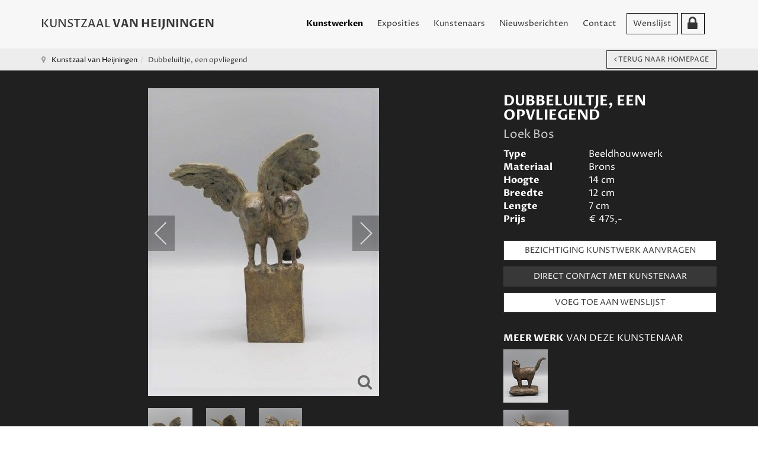

--- FILE ---
content_type: text/html; charset=utf-8
request_url: https://www.kunstzaalvanheijningen.nl/dubbeluiltje-een-opvliegend
body_size: 134321
content:

<!DOCTYPE html>
<html lang="nl-nl" dir="ltr" class='com_content view-article layout-blog itemid-128 home  kunstwerken j31'>

<head>
	<base href="https://www.kunstzaalvanheijningen.nl/dubbeluiltje-een-opvliegend" />
	<meta http-equiv="content-type" content="text/html; charset=utf-8" />
	<meta name="author" content="Loek Bos" />
	<meta name="robots" content="max-snippet:-1, max-image-preview:large, max-video-preview:-1" />
	<meta name="description" content="Kunstzaal van Heijningen heeft als doel het beschikbaar stellen van een platform aan getalenteerde kunstenaars. Kunstenaars van over de hele wereld komen bij ons samen." />
	<meta name="generator" content="Joomla! - Open Source Content Management" />
	<title>Dubbeluiltje, een opvliegend - Kunstzaal Van Heijningen</title>
	<link href="/templates/t3_bs3_blank/favicon.ico" rel="shortcut icon" type="image/vnd.microsoft.icon" />
	<link href="/templates/t3_bs3_blank/css/bootstrap.css" rel="stylesheet" type="text/css" />
	<link href="/media/com_igallery/css/lib-42.css" rel="stylesheet" type="text/css" />
	<link href="/media/com_igallery/css/ignitegallery-42.css" rel="stylesheet" type="text/css" />
	<link href="https://www.kunstzaalvanheijningen.nl//modules/mod_myshortlist/assets/style.min.css" rel="stylesheet" type="text/css" />
	<link href="https://use.fontawesome.com/releases/v5.0.10/css/all.css" rel="stylesheet" integrity="sha384-+d0P83n9kaQMCwj8F4RJB66tzIwOKmrdb46+porD/OvrJ+37WqIM7UoBtwHO6Nlg" crossorigin="anonymous" type="text/css" />
	<link href="/modules/mod_raxo_related_articles/tmpl/raxo-bricks/raxo-bricks.css" rel="stylesheet" type="text/css" />
	<link href="/media/modals/css/bootstrap.min.css?v=11.7.0.p" rel="stylesheet" type="text/css" />
	<link href="/templates/system/css/system.css" rel="stylesheet" type="text/css" />
	<link href="/templates/t3_bs3_blank/css/template.css" rel="stylesheet" type="text/css" />
	<link href="/templates/t3_bs3_blank/css/megamenu.css" rel="stylesheet" type="text/css" />
	<link href="/templates/t3_bs3_blank/css/off-canvas.css" rel="stylesheet" type="text/css" />
	<link href="/templates/t3_bs3_blank/fonts/font-awesome/css/font-awesome.min.css" rel="stylesheet" type="text/css" />
	<link href="/templates/t3_bs3_blank/css/custom.css" rel="stylesheet" type="text/css" />
	<script type="application/json" class="joomla-script-options new">{"csrf.token":"e032bf5284732d8130387fa13ec60f8c","system.paths":{"root":"","base":""},"joomla.jtext":{"PLEASE_WRITE_A_UNIQUE_NAME_FOR_YOUR_LIST":"Please write a unique name for your list. There are other lists with this name.","COLONS_NOT_ALLOWED":"Colons are not allowed in list names","MSL_FIELD_IS_REQUIRED":"Field '%s' is required.","PLEASE_FILL_IN_ALL_REQUIRED_INFORMATION":"Please fill-in all required information","ARE_YOU_SURE_CLEAR_ALL_FAVS":"Are you sure you want to clear this list?","EXPAND_LIST_INTERFACE":"+","COLLAPSE_LIST_INTERFACE":"-","PLEASE_WRITE_A_NAME_FOR_YOUR_LIST":"Please write a name for your list!"},"myshortlist":{"msl_list_names":{"module94":[{"id":"697d594e87faf","list_name":"Wensenlijst","cookie_prefix":""}]},"msl_list_states":[]},"rl_modals":{"class":"modal_link","defaults":{"opacity":"0.8","arrowKey":"0","maxWidth":"95%","maxHeight":"95%","current":"{current} \/ {total}","previous":"vorige","next":"volgende","close":"sluiten","xhrError":"Laden van deze inhoud is mislukt.","imgError":"Laden van deze afbeelding is mislukt."},"auto_correct_size":1,"auto_correct_size_delay":0,"disable_background_scrolling":0,"disable_on_mobile":0,"disable_on_mobile_splash":0,"mobile_max_width":767,"open_by_url":null}}</script>
	<script src="/media/jui/js/jquery.min.js?9ca2ca9e292ec6ea3407074f59464dae" type="text/javascript"></script>
	<script src="/media/jui/js/jquery-noconflict.js?9ca2ca9e292ec6ea3407074f59464dae" type="text/javascript"></script>
	<script src="/media/jui/js/jquery-migrate.min.js?9ca2ca9e292ec6ea3407074f59464dae" type="text/javascript"></script>
	<script src="/media/com_igallery/js/lib-42.js" type="text/javascript"></script>
	<script src="/media/com_igallery/js/ignitegallery-42.js" type="text/javascript"></script>
	<script src="/media/system/js/core.js?9ca2ca9e292ec6ea3407074f59464dae" type="text/javascript"></script>
	<script src="https://www.kunstzaalvanheijningen.nl//modules/mod_myshortlist/assets/script.min.js" type="text/javascript"></script>
	<script src="/modules/mod_raxo_related_articles/tmpl/raxo-bricks/raxo-bricks.js" type="text/javascript"></script>
	<script src="/plugins/system/t3/base-bs3/bootstrap/js/bootstrap.js?9ca2ca9e292ec6ea3407074f59464dae" type="text/javascript"></script>
	<script src="/media/system/js/caption.js?9ca2ca9e292ec6ea3407074f59464dae" type="text/javascript"></script>
	<script src="/media/modals/js/jquery.touchSwipe.min.js" type="text/javascript"></script>
	<script src="/media/modals/js/jquery.modals.min.js?v=11.7.0.p" type="text/javascript"></script>
	<script src="/media/modals/js/script.min.js?v=11.7.0.p" type="text/javascript"></script>
	<script src="/plugins/system/t3/base-bs3/js/jquery.tap.min.js" type="text/javascript"></script>
	<script src="/plugins/system/t3/base-bs3/js/off-canvas.js" type="text/javascript"></script>
	<script src="/plugins/system/t3/base-bs3/js/script.js" type="text/javascript"></script>
	<script src="/plugins/system/t3/base-bs3/js/menu.js" type="text/javascript"></script>
	<script src="/templates/t3_bs3_blank/js/script.js" type="text/javascript"></script>
	<script src="/media/com_wrapper/js/iframe-height.min.js?9ca2ca9e292ec6ea3407074f59464dae" type="text/javascript"></script>
	<script type="text/javascript">
jQuery(function($){ initTooltips(); $("body").on("subform-row-add", initTooltips); function initTooltips (event, container) { container = container || document;$(container).find(".hasTooltip").tooltip({"html": true,"container": "body"});} });jQuery(window).on('load',  function() {
				new JCaption('img.caption');
			});
	</script>
	<!-- Start: Google Structured Data -->
             <script type="application/ld+json" data-type="gsd"> { "@context": "https://schema.org", "@type": "WebSite", "url": "https://www.kunstzaalvanheijningen.nl", "name": "Kunstzaal Van Heijningen" } </script> <script type="application/ld+json" data-type="gsd"> { "@context": "https://schema.org", "@type": "Organization", "url": "https://www.kunstzaalvanheijningen.nl", "logo": "https://www.kunstzaalvanheijningen.nl/images/logo_kunstzaal-van-heijningen.png" } </script> <script type="application/ld+json" data-type="gsd"> { "@context": "https://schema.org", "@type": "Organization", "name": "Kunstzaal Van Heijningen", "url": "https://www.kunstzaalvanheijningen.nl", "sameAs": [ "https://www.facebook.com/KunstzaalvanHeijningen/" ] } </script> <script type="application/ld+json" data-type="gsd"> { "@context": "https://schema.org", "@type": "BreadcrumbList", "itemListElement": [ { "@type": "ListItem", "position": 1, "name": "Kunstzaal Van Heijningen", "item": "https://www.kunstzaalvanheijningen.nl/" }, { "@type": "ListItem", "position": 2, "name": "Dubbeluiltje, een opvliegend", "item": "https://www.kunstzaalvanheijningen.nl/dubbeluiltje-een-opvliegend" } ] } </script>
            <!-- End: Google Structured Data -->

	
<!-- META FOR IOS & HANDHELD -->
	<meta name="viewport" content="width=device-width, initial-scale=1.0, maximum-scale=1.0, user-scalable=no"/>
	<style type="text/stylesheet">
		@-webkit-viewport   { width: device-width; }
		@-moz-viewport      { width: device-width; }
		@-ms-viewport       { width: device-width; }
		@-o-viewport        { width: device-width; }
		@viewport           { width: device-width; }
	</style>
	<script type="text/javascript">
		//<![CDATA[
		if (navigator.userAgent.match(/IEMobile\/10\.0/)) {
			var msViewportStyle = document.createElement("style");
			msViewportStyle.appendChild(
				document.createTextNode("@-ms-viewport{width:auto!important}")
			);
			document.getElementsByTagName("head")[0].appendChild(msViewportStyle);
		}
		//]]>
	</script>
<meta name="HandheldFriendly" content="true"/>
<meta name="apple-mobile-web-app-capable" content="YES"/>
<!-- //META FOR IOS & HANDHELD -->




<!-- Le HTML5 shim and media query for IE8 support -->
<!--[if lt IE 9]>
<script src="//cdnjs.cloudflare.com/ajax/libs/html5shiv/3.7.3/html5shiv.min.js"></script>
<script type="text/javascript" src="/plugins/system/t3/base-bs3/js/respond.min.js"></script>
<![endif]-->

<!-- You can add Google Analytics here or use T3 Injection feature -->
  
  <link rel="preconnect" href="https://fonts.gstatic.com">
<link href="https://fonts.googleapis.com/css2?family=Proza+Libre:ital,wght@0,400;0,700;1,400;1,700&display=swap" rel="stylesheet">
  
<!-- Global site tag (gtag.js) - Google Analytics -->
<script async src="https://www.googletagmanager.com/gtag/js?id=G-4YF8K2CK8X"></script>
<script>
  window.dataLayer = window.dataLayer || [];
  function gtag(){dataLayer.push(arguments);}
  gtag('js', new Date());

  gtag('config', 'G-4YF8K2CK8X');
</script>

<script type="text/javascript" src="/media/com_rsform/js/script.js"></script>
<script type="text/javascript" src="https://www.google.com/recaptcha/api.js?render=6LdJFxgaAAAAACW7FYMwU_HyM2zVjZD-e-wj-Nd5"></script>
<script type="text/javascript" src="/media/plg_system_rsfprecaptchav3/js/script.js"></script>
<link rel="stylesheet" type="text/css" href="/media/com_rsform/css/front.css" />
<link rel="stylesheet" type="text/css" href="/media/com_rsform/css/frameworks/responsive/responsive.css" />
<script type="text/javascript">
RSFormProReCAPTCHAv3.add("6LdJFxgaAAAAACW7FYMwU_HyM2zVjZD-e-wj-Nd5", "contactform", 3);RSFormProUtils.addEvent(window, 'load', function() {RSFormProUtils.addEvent(RSFormPro.getForm(3), 'submit', function(evt){ evt.preventDefault(); 
	RSFormPro.submitForm(RSFormPro.getForm(3)); });RSFormPro.addFormEvent(3, function(){ RSFormProReCAPTCHAv3.execute(3); });});RSFormProUtils.addEvent(window, 'load', function(){
	RSFormPro.setHTML5Validation('3', false, {"parent":"","field":"rsform-error"}, 0);  
});RSFormProReCAPTCHAv3.add("6LdJFxgaAAAAACW7FYMwU_HyM2zVjZD-e-wj-Nd5", "contactform", 4);RSFormProUtils.addEvent(window, 'load', function() {RSFormProUtils.addEvent(RSFormPro.getForm(4), 'submit', function(evt){ evt.preventDefault(); 
	RSFormPro.submitForm(RSFormPro.getForm(4)); });RSFormPro.addFormEvent(4, function(){ RSFormProReCAPTCHAv3.execute(4); });});RSFormProUtils.addEvent(window, 'load', function(){
	RSFormPro.setHTML5Validation('4', false, {"parent":"","field":"rsform-error"}, 0);  
});
</script>
</head>

<body>

<div class="t3-wrapper"> <!-- Need this wrapper for off-canvas menu. Remove if you don't use of-canvas -->

  
<!-- MAIN NAVIGATION -->
<nav id="t3-mainnav" class="wrap navbar navbar-default t3-mainnav affix">
    
	<div class="container">
    
    <div class="">
	    <a href="/"><div class="kunstzaal-logo">
    </div></a>

		<!-- Brand and toggle get grouped for better mobile display -->
		<div class="navbar-header">
		
			
							
<button class="btn btn-primary off-canvas-toggle  hidden-lg" type="button" data-pos="left" data-nav="#t3-off-canvas" data-effect="off-canvas-effect-4">
  <span class="bar-first"><span class="hidden">bar</span></span>
  <span class="bar-mid"><span class="hidden">bar</span></span>
  <span class="bar-last"><span class="hidden">bar</span></span>
</button>

<!-- OFF-CANVAS SIDEBAR -->
<div id="t3-off-canvas" class="t3-off-canvas  hidden-lg">

  <div class="t3-off-canvas-header">
    <h2 class="t3-off-canvas-header-title">Kunstzaal Van Heijningen</h2>
    <button type="button" class="close" data-dismiss="modal" aria-hidden="true">&times;</button>
  </div>

  <div class="t3-off-canvas-body">
    <div class="t3-module module_menu " id="Mod1"><div class="module-inner"><div class="module-ct"><ul class="nav nav-pills nav-stacked menu">
<li class="item-128 default current active"><a href="/" class="">Kunstwerken</a></li><li class="item-112"><a href="/exposities" class="">Exposities</a></li><li class="item-169"><a href="/kunstenaars" class="">Kunstenaars</a></li><li class="item-113"><a href="/nieuwsberichten" class="">Nieuwsberichten</a></li><li class="item-114"><a href="/contact" class="">Contact</a></li><li class="item-127"><a href="/wenslijst" class="">Wenslijst</a></li><li class="item-130"><a href="/administrator" class="" target="_blank" rel="noopener noreferrer"><img src="/images/leeg.png" alt="Inloggen kunstenaars" /> </a></li></ul>
</div></div></div><div class="t3-module module " id="Mod98"><div class="module-inner"><div class="module-ct">

<div class="custom"  >
	<h3><span>KUNSTWERKEN</span> VINDEN</h3>
<p>We helpen u graag met het online vinden van uw kunstwerk. U kunt zoeken op onderwerp, type kunstwerk, prijsklasse, afmetingen en materiaal/subtechniek. We zijn benieuwd naar wat u op uw wenslijst zet.</p></div>
</div></div></div>
  </div>

</div>
<!-- //OFF-CANVAS SIDEBAR -->

			              
              <div class="home-link"><a href="/"><img border="0" src="/templates/t3_bs3_blank/images/transp-bg.png" /></a></div>

		</div>

		
		<div class="t3-navbar navbar-collapse collapse">
			<div  class="t3-megamenu"  data-responsive="true">
<ul itemscope itemtype="http://www.schema.org/SiteNavigationElement" class="nav navbar-nav level0">
<li itemprop='name' class="current active" data-id="128" data-level="1">
<a itemprop='url' class=""  href="/"   data-target="#">Kunstwerken </a>

</li>
<li itemprop='name'  data-id="112" data-level="1">
<a itemprop='url' class=""  href="/exposities"   data-target="#">Exposities </a>

</li>
<li itemprop='name'  data-id="169" data-level="1">
<a itemprop='url' class=""  href="/kunstenaars"   data-target="#">Kunstenaars </a>

</li>
<li itemprop='name'  data-id="113" data-level="1">
<a itemprop='url' class=""  href="/nieuwsberichten"   data-target="#">Nieuwsberichten </a>

</li>
<li itemprop='name'  data-id="114" data-level="1">
<a itemprop='url' class=""  href="/contact"   data-target="#">Contact </a>

</li>
<li itemprop='name'  data-id="127" data-level="1">
<a itemprop='url' class=""  href="/wenslijst"   data-target="#">Wenslijst </a>

</li>
<li itemprop='name'  data-id="130" data-level="1" data-xicon="fa fa-lock">
<a itemprop='url' class=""  href="/administrator" target="_blank"   data-target="#"><span class="fa fa-lock"></span><img class="" src="/images/leeg.png" alt="Inloggen kunstenaars" /></a>

</li>
</ul>
</div>

		</div>

	</div>
</nav>
<!-- //MAIN NAVIGATION -->

  
  <div class="site-content">
  
  <div class="header-banner">

<div class="custom"  >
	<h1 style="text-align: center;">Kunstzaal van Heijningen</h1>
<p><a name="zoeken"></a></p>
<h2 style="text-align: center; padding-bottom: 50px;">tussen<br />kunstliefhebber en kunstenaar</h2>
<!--<p style="text-align: center;"><a class="btn white" href="#kunstwerken">BEKIJK HET KUNSTWERKEN OVERZICHT</a><br /><a class="" href="#kunstwerken"><img class="omgek" style="display: block; margin-left: auto; margin-right: auto;" src="/images/arrow-down.png" /></a></p>--></div>
</div>
  <div class="zoeken-banner"></div>
  <div style="clear:both;"> </div>
  

  
  
  <script>
  (function($) {
  $(document).ready(function(){
    $('li > a').on('click', function(){
        var GetaName = $(this).attr('href').split('#');
        $('html,body').animate({scrollTop : $('a[name ='+GetaName[1]+']').offset().top},1000);
    });
});
})(jQuery);
// The function actually applying the offset
function offsetAnchor() {
  if (location.hash.length !== 0) {
    window.scrollTo(window.scrollX, window.scrollY - 100);
  }
}

// Captures click events of all <a> elements with href starting with #
jQuery(document).on('click', 'a[href^="#"]', function(event) {
  // Click events are captured before hashchanges. Timeout
  // causes offsetAnchor to be called after the page jump.
  window.setTimeout(function() {
    offsetAnchor();
  }, 0);
});

// Set the offset when entering page with hash present in the url
window.setTimeout(offsetAnchor, 0);
  </script>
  
  
	<!-- NAV HELPER -->
	<nav class="wrap t3-navhelper  hidden-xs">
		<div class="container">
			
<ol class="breadcrumb ">
	<li class="active"><span class="hasTooltip"><i class="fa fa-map-marker" data-toggle="tooltip" title="U bevindt zich hier: "></i></span></li><li><a href="/" class="pathway">Kunstzaal van Heijningen</a><span class="divider"><img src="/templates/t3_bs3_blank/images/system/arrow.png" alt="" /></span></li><li><span>Dubbeluiltje, een opvliegend</span></li></ol>

		</div>
	</nav>
	<!-- //NAV HELPER -->

    
    <div class="zoeken-kunstenaar"></div>
  <div style="clear:both;"> </div>

  


  
<div id="t3-mainbody" class="container t3-mainbody">
	<div class="row">
       <a name="kunstwerken"> </a>
  
  <!-- SIDEBAR LEFT -->
		<div class="t3-sidebar t3-sidebar-left col-xs-12 col-sm-4 col-sm-pull-8 col-md-3 col-md-pull-9 ">
			<div class="t3-module module " id="Mod96"><div class="module-inner"><div class="module-ct">

<div class="custom"  >
	<h3><span>KUNSTWERKEN</span> VINDEN</h3>
<p>We helpen u graag met het online vinden van uw kunstwerk. U kunt zoeken op onderwerp, type kunstwerk, prijsklasse, afmetingen en materiaal/subtechniek. We zijn benieuwd naar wat u op uw wenslijst zet.</p></div>
</div></div></div><div class="t3-module module " id="Mod101"><div class="module-inner"><div class="module-ct">

<div class="jlmf-label">Zoek op onderwerp</div>
<form method="POST" action="" id="tagfilterform">
    <input autocomplete="off" type="text" class="form-control" id="tagFilter" onkeyup="doorzoekFilter()" placeholder="Zoek op onderwerp.." value="" />
	<ul class="list-group tagfilter" id="tagfilters">
    
		<li class="list-group-item "><a style="cursor:pointer;" onclick="filterTag(824)"> Italiaanslandschap</a></li><li class="list-group-item "><a style="cursor:pointer;" onclick="filterTag(839)"> siesta</a></li><li class="list-group-item "><a style="cursor:pointer;" onclick="filterTag(685)"> stokrozen</a></li><li class="list-group-item "><a style="cursor:pointer;" onclick="filterTag(578)">aap</a></li><li class="list-group-item "><a style="cursor:pointer;" onclick="filterTag(485)">abstract</a></li><li class="list-group-item "><a style="cursor:pointer;" onclick="filterTag(308)">acryl</a></li><li class="list-group-item "><a style="cursor:pointer;" onclick="filterTag(353)">acrylschilderij</a></li><li class="list-group-item "><a style="cursor:pointer;" onclick="filterTag(293)">actrice</a></li><li class="list-group-item "><a style="cursor:pointer;" onclick="filterTag(369)">advocaat</a></li><li class="list-group-item "><a style="cursor:pointer;" onclick="filterTag(31)">Afrika</a></li><li class="list-group-item "><a style="cursor:pointer;" onclick="filterTag(866)">afscheid</a></li><li class="list-group-item "><a style="cursor:pointer;" onclick="filterTag(46)">akker</a></li><li class="list-group-item "><a style="cursor:pointer;" onclick="filterTag(769)">akkerland</a></li><li class="list-group-item "><a style="cursor:pointer;" onclick="filterTag(536)">Alhambra</a></li><li class="list-group-item "><a style="cursor:pointer;" onclick="filterTag(280)">Alpen</a></li><li class="list-group-item "><a style="cursor:pointer;" onclick="filterTag(747)">Ameland</a></li><li class="list-group-item "><a style="cursor:pointer;" onclick="filterTag(54)">Amerika</a></li><li class="list-group-item "><a style="cursor:pointer;" onclick="filterTag(488)">amfibie</a></li><li class="list-group-item "><a style="cursor:pointer;" onclick="filterTag(639)">Amstelveen</a></li><li class="list-group-item "><a style="cursor:pointer;" onclick="filterTag(98)">Amsterdam</a></li><li class="list-group-item "><a style="cursor:pointer;" onclick="filterTag(264)">andere techniek</a></li><li class="list-group-item "><a style="cursor:pointer;" onclick="filterTag(258)">aquarel</a></li><li class="list-group-item "><a style="cursor:pointer;" onclick="filterTag(561)">Arabier</a></li><li class="list-group-item "><a style="cursor:pointer;" onclick="filterTag(362)">archeologie</a></li><li class="list-group-item "><a style="cursor:pointer;" onclick="filterTag(55)">architectuur</a></li><li class="list-group-item "><a style="cursor:pointer;" onclick="filterTag(110)">arend</a></li><li class="list-group-item "><a style="cursor:pointer;" onclick="filterTag(808)">Argentinië</a></li><li class="list-group-item "><a style="cursor:pointer;" onclick="filterTag(199)">Atlantische Oceaan</a></li><li class="list-group-item "><a style="cursor:pointer;" onclick="filterTag(239)">auerhoen</a></li><li class="list-group-item "><a style="cursor:pointer;" onclick="filterTag(677)">Australie</a></li><li class="list-group-item "><a style="cursor:pointer;" onclick="filterTag(454)">auto</a></li><li class="list-group-item "><a style="cursor:pointer;" onclick="filterTag(636)">avond</a></li><li class="list-group-item "><a style="cursor:pointer;" onclick="filterTag(346)">avond stemming</a></li><li class="list-group-item "><a style="cursor:pointer;" onclick="filterTag(778)">avondlicht</a></li><li class="list-group-item "><a style="cursor:pointer;" onclick="filterTag(827)">avondlucht</a></li><li class="list-group-item "><a style="cursor:pointer;" onclick="filterTag(785)">avondstemming</a></li><li class="list-group-item "><a style="cursor:pointer;" onclick="filterTag(252)">Azië</a></li><li class="list-group-item "><a style="cursor:pointer;" onclick="filterTag(813)">baai</a></li><li class="list-group-item "><a style="cursor:pointer;" onclick="filterTag(859)">badplaats</a></li><li class="list-group-item "><a style="cursor:pointer;" onclick="filterTag(76)">Bali</a></li><li class="list-group-item "><a style="cursor:pointer;" onclick="filterTag(74)">Balinese eend</a></li><li class="list-group-item "><a style="cursor:pointer;" onclick="filterTag(550)">ballet</a></li><li class="list-group-item "><a style="cursor:pointer;" onclick="filterTag(5)">beeldhouwwerk</a></li><li class="list-group-item "><a style="cursor:pointer;" onclick="filterTag(116)">beer</a></li><li class="list-group-item "><a style="cursor:pointer;" onclick="filterTag(857)">begraafplaats</a></li><li class="list-group-item "><a style="cursor:pointer;" onclick="filterTag(628)">België</a></li><li class="list-group-item "><a style="cursor:pointer;" onclick="filterTag(874)">beluga</a></li><li class="list-group-item "><a style="cursor:pointer;" onclick="filterTag(574)">Benin</a></li><li class="list-group-item "><a style="cursor:pointer;" onclick="filterTag(206)">Bergen</a></li><li class="list-group-item "><a style="cursor:pointer;" onclick="filterTag(722)">berk</a></li><li class="list-group-item "><a style="cursor:pointer;" onclick="filterTag(889)">beuk</a></li><li class="list-group-item "><a style="cursor:pointer;" onclick="filterTag(513)">Bijbel</a></li><li class="list-group-item "><a style="cursor:pointer;" onclick="filterTag(345)">Binnenhof</a></li><li class="list-group-item "><a style="cursor:pointer;" onclick="filterTag(156)">bison</a></li><li class="list-group-item "><a style="cursor:pointer;" onclick="filterTag(141)">bizon</a></li><li class="list-group-item "><a style="cursor:pointer;" onclick="filterTag(575)">blauwborst</a></li><li class="list-group-item "><a style="cursor:pointer;" onclick="filterTag(50)">bloem</a></li><li class="list-group-item "><a style="cursor:pointer;" onclick="filterTag(92)">bloemen</a></li><li class="list-group-item "><a style="cursor:pointer;" onclick="filterTag(359)">blokfluit</a></li><li class="list-group-item "><a style="cursor:pointer;" onclick="filterTag(418)">boekcover</a></li><li class="list-group-item "><a style="cursor:pointer;" onclick="filterTag(265)">boeken</a></li><li class="list-group-item "><a style="cursor:pointer;" onclick="filterTag(339)">boekwinkel</a></li><li class="list-group-item "><a style="cursor:pointer;" onclick="filterTag(204)">boerderij</a></li><li class="list-group-item "><a style="cursor:pointer;" onclick="filterTag(18)">boerderijdier</a></li><li class="list-group-item "><a style="cursor:pointer;" onclick="filterTag(44)">boerenland</a></li><li class="list-group-item "><a style="cursor:pointer;" onclick="filterTag(202)">bollenveld</a></li><li class="list-group-item "><a style="cursor:pointer;" onclick="filterTag(39)">bomen</a></li><li class="list-group-item "><a style="cursor:pointer;" onclick="filterTag(365)">Bonneterie</a></li><li class="list-group-item "><a style="cursor:pointer;" onclick="filterTag(587)">bonobo</a></li><li class="list-group-item "><a style="cursor:pointer;" onclick="filterTag(909)">Bonte Vliegenvanger</a></li><li class="list-group-item "><a style="cursor:pointer;" onclick="filterTag(47)">boom</a></li><li class="list-group-item "><a style="cursor:pointer;" onclick="filterTag(847)">boomklever</a></li><li class="list-group-item "><a style="cursor:pointer;" onclick="filterTag(209)">boot</a></li><li class="list-group-item "><a style="cursor:pointer;" onclick="filterTag(672)">bootjes</a></li><li class="list-group-item "><a style="cursor:pointer;" onclick="filterTag(153)">bos</a></li><li class="list-group-item "><a style="cursor:pointer;" onclick="filterTag(189)">bosuil</a></li><li class="list-group-item "><a style="cursor:pointer;" onclick="filterTag(819)">bosvogel</a></li><li class="list-group-item "><a style="cursor:pointer;" onclick="filterTag(789)">botanische tuin</a></li><li class="list-group-item "><a style="cursor:pointer;" onclick="filterTag(872)">branding</a></li><li class="list-group-item "><a style="cursor:pointer;" onclick="filterTag(739)">brandweer</a></li><li class="list-group-item "><a style="cursor:pointer;" onclick="filterTag(900)">Breda</a></li><li class="list-group-item "><a style="cursor:pointer;" onclick="filterTag(284)">Bretagne</a></li><li class="list-group-item "><a style="cursor:pointer;" onclick="filterTag(553)">bridge</a></li><li class="list-group-item "><a style="cursor:pointer;" onclick="filterTag(233)">brons</a></li><li class="list-group-item "><a style="cursor:pointer;" onclick="filterTag(378)">Brussel</a></li><li class="list-group-item "><a style="cursor:pointer;" onclick="filterTag(667)">buitendijks</a></li><li class="list-group-item "><a style="cursor:pointer;" onclick="filterTag(366)">Buitenhof</a></li><li class="list-group-item "><a style="cursor:pointer;" onclick="filterTag(478)">bushalte</a></li><li class="list-group-item "><a style="cursor:pointer;" onclick="filterTag(631)">Cadzand</a></li><li class="list-group-item "><a style="cursor:pointer;" onclick="filterTag(414)">cafe</a></li><li class="list-group-item "><a style="cursor:pointer;" onclick="filterTag(245)">Canada</a></li><li class="list-group-item "><a style="cursor:pointer;" onclick="filterTag(651)">caraval</a></li><li class="list-group-item "><a style="cursor:pointer;" onclick="filterTag(654)">carnaval</a></li><li class="list-group-item "><a style="cursor:pointer;" onclick="filterTag(776)">Caseine</a></li><li class="list-group-item "><a style="cursor:pointer;" onclick="filterTag(626)">Castricum</a></li><li class="list-group-item "><a style="cursor:pointer;" onclick="filterTag(292)">Catalonie</a></li><li class="list-group-item "><a style="cursor:pointer;" onclick="filterTag(320)">cavia</a></li><li class="list-group-item "><a style="cursor:pointer;" onclick="filterTag(390)">centaur</a></li><li class="list-group-item "><a style="cursor:pointer;" onclick="filterTag(894)">ceramiek</a></li><li class="list-group-item "><a style="cursor:pointer;" onclick="filterTag(756)">cheeta</a></li><li class="list-group-item "><a style="cursor:pointer;" onclick="filterTag(879)">chichorei</a></li><li class="list-group-item "><a style="cursor:pointer;" onclick="filterTag(221)">circus</a></li><li class="list-group-item "><a style="cursor:pointer;" onclick="filterTag(493)">clown</a></li><li class="list-group-item "><a style="cursor:pointer;" onclick="filterTag(300)">Constantijn Huygens</a></li><li class="list-group-item "><a style="cursor:pointer;" onclick="filterTag(864)">costa</a></li><li class="list-group-item "><a style="cursor:pointer;" onclick="filterTag(641)">Costa Blanca</a></li><li class="list-group-item "><a style="cursor:pointer;" onclick="filterTag(870)">costablana</a></li><li class="list-group-item "><a style="cursor:pointer;" onclick="filterTag(868)">costablanca</a></li><li class="list-group-item "><a style="cursor:pointer;" onclick="filterTag(856)">Couperus</a></li><li class="list-group-item "><a style="cursor:pointer;" onclick="filterTag(423)">cut-out</a></li><li class="list-group-item "><a style="cursor:pointer;" onclick="filterTag(91)">dagelijks leven</a></li><li class="list-group-item "><a style="cursor:pointer;" onclick="filterTag(151)">dans</a></li><li class="list-group-item "><a style="cursor:pointer;" onclick="filterTag(726)">danser</a></li><li class="list-group-item "><a style="cursor:pointer;" onclick="filterTag(152)">danseres</a></li><li class="list-group-item "><a style="cursor:pointer;" onclick="filterTag(174)">De Lek</a></li><li class="list-group-item "><a style="cursor:pointer;" onclick="filterTag(746)">de Meije</a></li><li class="list-group-item "><a style="cursor:pointer;" onclick="filterTag(169)">de Waal</a></li><li class="list-group-item "><a style="cursor:pointer;" onclick="filterTag(185)">Delft</a></li><li class="list-group-item "><a style="cursor:pointer;" onclick="filterTag(57)">Den Haag</a></li><li class="list-group-item "><a style="cursor:pointer;" onclick="filterTag(471)">Denemarken</a></li><li class="list-group-item "><a style="cursor:pointer;" onclick="filterTag(475)">dennenbomen</a></li><li class="list-group-item "><a style="cursor:pointer;" onclick="filterTag(2)">dier</a></li><li class="list-group-item "><a style="cursor:pointer;" onclick="filterTag(4)">dierplastiek</a></li><li class="list-group-item "><a style="cursor:pointer;" onclick="filterTag(306)">digitale kunst</a></li><li class="list-group-item "><a style="cursor:pointer;" onclick="filterTag(634)">dijk</a></li><li class="list-group-item "><a style="cursor:pointer;" onclick="filterTag(167)">dijken</a></li><li class="list-group-item "><a style="cursor:pointer;" onclick="filterTag(212)">dolfijn</a></li><li class="list-group-item "><a style="cursor:pointer;" onclick="filterTag(407)">Domburg</a></li><li class="list-group-item "><a style="cursor:pointer;" onclick="filterTag(231)">dorp</a></li><li class="list-group-item "><a style="cursor:pointer;" onclick="filterTag(422)">draperie</a></li><li class="list-group-item "><a style="cursor:pointer;" onclick="filterTag(500)">Drenthe</a></li><li class="list-group-item "><a style="cursor:pointer;" onclick="filterTag(534)">droge naald</a></li><li class="list-group-item "><a style="cursor:pointer;" onclick="filterTag(340)">duif</a></li><li class="list-group-item "><a style="cursor:pointer;" onclick="filterTag(145)">duinen</a></li><li class="list-group-item "><a style="cursor:pointer;" onclick="filterTag(805)">Duinlandschap</a></li><li class="list-group-item "><a style="cursor:pointer;" onclick="filterTag(836)">Duinrel</a></li><li class="list-group-item "><a style="cursor:pointer;" onclick="filterTag(180)">Duitsland</a></li><li class="list-group-item "><a style="cursor:pointer;" onclick="filterTag(149)">echtpaar</a></li><li class="list-group-item "><a style="cursor:pointer;" onclick="filterTag(191)">eekhoorn</a></li><li class="list-group-item "><a style="cursor:pointer;" onclick="filterTag(59)">eend</a></li><li class="list-group-item "><a style="cursor:pointer;" onclick="filterTag(85)">egel</a></li><li class="list-group-item "><a style="cursor:pointer;" onclick="filterTag(361)">Egypte</a></li><li class="list-group-item "><a style="cursor:pointer;" onclick="filterTag(584)">eidereend</a></li><li class="list-group-item "><a style="cursor:pointer;" onclick="filterTag(90)">eieren</a></li><li class="list-group-item "><a style="cursor:pointer;" onclick="filterTag(882)">eiland</a></li><li class="list-group-item "><a style="cursor:pointer;" onclick="filterTag(817)">ekster</a></li><li class="list-group-item "><a style="cursor:pointer;" onclick="filterTag(607)">eland</a></li><li class="list-group-item "><a style="cursor:pointer;" onclick="filterTag(675)">emoe</a></li><li class="list-group-item "><a style="cursor:pointer;" onclick="filterTag(259)">engel</a></li><li class="list-group-item "><a style="cursor:pointer;" onclick="filterTag(638)">Engeland</a></li><li class="list-group-item "><a style="cursor:pointer;" onclick="filterTag(797)">eten</a></li><li class="list-group-item "><a style="cursor:pointer;" onclick="filterTag(216)">ets</a></li><li class="list-group-item "><a style="cursor:pointer;" onclick="filterTag(402)">Europa</a></li><li class="list-group-item "><a style="cursor:pointer;" onclick="filterTag(400)">ezel</a></li><li class="list-group-item "><a style="cursor:pointer;" onclick="filterTag(896)">fabriek</a></li><li class="list-group-item "><a style="cursor:pointer;" onclick="filterTag(571)">familie</a></li><li class="list-group-item "><a style="cursor:pointer;" onclick="filterTag(88)">fantasiedier</a></li><li class="list-group-item "><a style="cursor:pointer;" onclick="filterTag(260)">fantasiefiguur</a></li><li class="list-group-item "><a style="cursor:pointer;" onclick="filterTag(850)">fazant</a></li><li class="list-group-item "><a style="cursor:pointer;" onclick="filterTag(23)">fiets</a></li><li class="list-group-item "><a style="cursor:pointer;" onclick="filterTag(476)">fietsenrek</a></li><li class="list-group-item "><a style="cursor:pointer;" onclick="filterTag(130)">fietser</a></li><li class="list-group-item "><a style="cursor:pointer;" onclick="filterTag(738)">figuur</a></li><li class="list-group-item "><a style="cursor:pointer;" onclick="filterTag(410)">figuur landschap</a></li><li class="list-group-item "><a style="cursor:pointer;" onclick="filterTag(241)">filosofie</a></li><li class="list-group-item "><a style="cursor:pointer;" onclick="filterTag(531)">fluitekruid</a></li><li class="list-group-item "><a style="cursor:pointer;" onclick="filterTag(330)">fluiter</a></li><li class="list-group-item "><a style="cursor:pointer;" onclick="filterTag(177)">fotograaf</a></li><li class="list-group-item "><a style="cursor:pointer;" onclick="filterTag(297)">fotografie</a></li><li class="list-group-item "><a style="cursor:pointer;" onclick="filterTag(822)">Frankjk</a></li><li class="list-group-item "><a style="cursor:pointer;" onclick="filterTag(93)">Frankrijk</a></li><li class="list-group-item "><a style="cursor:pointer;" onclick="filterTag(809)">Frans landschap</a></li><li class="list-group-item "><a style="cursor:pointer;" onclick="filterTag(810)">Franse kust</a></li><li class="list-group-item "><a style="cursor:pointer;" onclick="filterTag(211)">fregat</a></li><li class="list-group-item "><a style="cursor:pointer;" onclick="filterTag(127)">Friesland</a></li><li class="list-group-item "><a style="cursor:pointer;" onclick="filterTag(232)">fruit</a></li><li class="list-group-item "><a style="cursor:pointer;" onclick="filterTag(176)">gans</a></li><li class="list-group-item "><a style="cursor:pointer;" onclick="filterTag(335)">gebak</a></li><li class="list-group-item "><a style="cursor:pointer;" onclick="filterTag(56)">gebouwen</a></li><li class="list-group-item "><a style="cursor:pointer;" onclick="filterTag(499)">geisha</a></li><li class="list-group-item "><a style="cursor:pointer;" onclick="filterTag(524)">geit</a></li><li class="list-group-item "><a style="cursor:pointer;" onclick="filterTag(166)">Gelderland</a></li><li class="list-group-item "><a style="cursor:pointer;" onclick="filterTag(287)">gemengde techniek</a></li><li class="list-group-item "><a style="cursor:pointer;" onclick="filterTag(763)">geploegde akker</a></li><li class="list-group-item "><a style="cursor:pointer;" onclick="filterTag(261)">geranium</a></li><li class="list-group-item "><a style="cursor:pointer;" onclick="filterTag(301)">geschiedenis</a></li><li class="list-group-item "><a style="cursor:pointer;" onclick="filterTag(903)">geschilderde natuur</a></li><li class="list-group-item "><a style="cursor:pointer;" onclick="filterTag(883)">getijden</a></li><li class="list-group-item "><a style="cursor:pointer;" onclick="filterTag(349)">gevangenpoort</a></li><li class="list-group-item "><a style="cursor:pointer;" onclick="filterTag(256)">gezicht</a></li><li class="list-group-item "><a style="cursor:pointer;" onclick="filterTag(133)">gezin</a></li><li class="list-group-item "><a style="cursor:pointer;" onclick="filterTag(621)">gibbon</a></li><li class="list-group-item "><a style="cursor:pointer;" onclick="filterTag(327)">gier</a></li><li class="list-group-item "><a style="cursor:pointer;" onclick="filterTag(324)">giervalk</a></li><li class="list-group-item "><a style="cursor:pointer;" onclick="filterTag(579)">gierzwaluw</a></li><li class="list-group-item "><a style="cursor:pointer;" onclick="filterTag(310)">giethars</a></li><li class="list-group-item "><a style="cursor:pointer;" onclick="filterTag(277)">giraf</a></li><li class="list-group-item "><a style="cursor:pointer;" onclick="filterTag(456)">giraffe</a></li><li class="list-group-item "><a style="cursor:pointer;" onclick="filterTag(416)">glas</a></li><li class="list-group-item "><a style="cursor:pointer;" onclick="filterTag(464)">gnoe</a></li><li class="list-group-item "><a style="cursor:pointer;" onclick="filterTag(396)">godin</a></li><li class="list-group-item "><a style="cursor:pointer;" onclick="filterTag(860)">golven</a></li><li class="list-group-item "><a style="cursor:pointer;" onclick="filterTag(318)">gouache</a></li><li class="list-group-item "><a style="cursor:pointer;" onclick="filterTag(521)">goudhaantje</a></li><li class="list-group-item "><a style="cursor:pointer;" onclick="filterTag(101)">gracht</a></li><li class="list-group-item "><a style="cursor:pointer;" onclick="filterTag(214)">grafiek</a></li><li class="list-group-item "><a style="cursor:pointer;" onclick="filterTag(913)">Grauwe Kiekendief</a></li><li class="list-group-item "><a style="cursor:pointer;" onclick="filterTag(910)">Grauwe Vliegenvanger</a></li><li class="list-group-item "><a style="cursor:pointer;" onclick="filterTag(230)">Griekenland</a></li><li class="list-group-item "><a style="cursor:pointer;" onclick="filterTag(404)">Griekse god</a></li><li class="list-group-item "><a style="cursor:pointer;" onclick="filterTag(311)">Griekse mythologie</a></li><li class="list-group-item "><a style="cursor:pointer;" onclick="filterTag(115)">grizzly</a></li><li class="list-group-item "><a style="cursor:pointer;" onclick="filterTag(138)">Groene strand</a></li><li class="list-group-item "><a style="cursor:pointer;" onclick="filterTag(650)">Groenesteeg</a></li><li class="list-group-item "><a style="cursor:pointer;" onclick="filterTag(158)">groente</a></li><li class="list-group-item "><a style="cursor:pointer;" onclick="filterTag(459)">groepsportret</a></li><li class="list-group-item "><a style="cursor:pointer;" onclick="filterTag(205)">Groningen</a></li><li class="list-group-item "><a style="cursor:pointer;" onclick="filterTag(779)">Gronings landschap</a></li><li class="list-group-item "><a style="cursor:pointer;" onclick="filterTag(192)">grutto</a></li><li class="list-group-item "><a style="cursor:pointer;" onclick="filterTag(344)">Haags stadsgezicht </a></li><li class="list-group-item "><a style="cursor:pointer;" onclick="filterTag(383)">haan</a></li><li class="list-group-item "><a style="cursor:pointer;" onclick="filterTag(891)">haas</a></li><li class="list-group-item "><a style="cursor:pointer;" onclick="filterTag(886)">Harlingen</a></li><li class="list-group-item "><a style="cursor:pointer;" onclick="filterTag(96)">haven</a></li><li class="list-group-item "><a style="cursor:pointer;" onclick="filterTag(612)">havik</a></li><li class="list-group-item "><a style="cursor:pointer;" onclick="filterTag(484)">hazewind</a></li><li class="list-group-item "><a style="cursor:pointer;" onclick="filterTag(532)">heide</a></li><li class="list-group-item "><a style="cursor:pointer;" onclick="filterTag(526)">hengst</a></li><li class="list-group-item "><a style="cursor:pointer;" onclick="filterTag(573)">Henri Bergson</a></li><li class="list-group-item "><a style="cursor:pointer;" onclick="filterTag(502)">herfst</a></li><li class="list-group-item "><a style="cursor:pointer;" onclick="filterTag(877)">hermelijn</a></li><li class="list-group-item "><a style="cursor:pointer;" onclick="filterTag(541)">Het wad</a></li><li class="list-group-item "><a style="cursor:pointer;" onclick="filterTag(173)">heuvels</a></li><li class="list-group-item "><a style="cursor:pointer;" onclick="filterTag(255)">Hillegersberg</a></li><li class="list-group-item "><a style="cursor:pointer;" onclick="filterTag(748)">historisch</a></li><li class="list-group-item "><a style="cursor:pointer;" onclick="filterTag(535)">hockey</a></li><li class="list-group-item "><a style="cursor:pointer;" onclick="filterTag(187)">Hoek van Holland</a></li><li class="list-group-item "><a style="cursor:pointer;" onclick="filterTag(618)">hoender</a></li><li class="list-group-item "><a style="cursor:pointer;" onclick="filterTag(348)">Hofvijver</a></li><li class="list-group-item "><a style="cursor:pointer;" onclick="filterTag(34)">Holland</a></li><li class="list-group-item "><a style="cursor:pointer;" onclick="filterTag(539)">Hollands landschap</a></li><li class="list-group-item "><a style="cursor:pointer;" onclick="filterTag(807)">Hollandse Duinen</a></li><li class="list-group-item "><a style="cursor:pointer;" onclick="filterTag(765)">Hollandse luchten</a></li><li class="list-group-item "><a style="cursor:pointer;" onclick="filterTag(70)">hond</a></li><li class="list-group-item "><a style="cursor:pointer;" onclick="filterTag(460)">hondenportret</a></li><li class="list-group-item "><a style="cursor:pointer;" onclick="filterTag(244)">hooglander</a></li><li class="list-group-item "><a style="cursor:pointer;" onclick="filterTag(304)">hout</a></li><li class="list-group-item "><a style="cursor:pointer;" onclick="filterTag(309)">houtskool</a></li><li class="list-group-item "><a style="cursor:pointer;" onclick="filterTag(213)">houtsnede</a></li><li class="list-group-item "><a style="cursor:pointer;" onclick="filterTag(298)">huis</a></li><li class="list-group-item "><a style="cursor:pointer;" onclick="filterTag(29)">huisdier</a></li><li class="list-group-item "><a style="cursor:pointer;" onclick="filterTag(102)">huismus</a></li><li class="list-group-item "><a style="cursor:pointer;" onclick="filterTag(150)">huwelijk</a></li><li class="list-group-item "><a style="cursor:pointer;" onclick="filterTag(723)">ijsbeer</a></li><li class="list-group-item "><a style="cursor:pointer;" onclick="filterTag(238)">ijsduiker</a></li><li class="list-group-item "><a style="cursor:pointer;" onclick="filterTag(569)">IJssel</a></li><li class="list-group-item "><a style="cursor:pointer;" onclick="filterTag(520)">ijsvogel</a></li><li class="list-group-item "><a style="cursor:pointer;" onclick="filterTag(342)">illustratie</a></li><li class="list-group-item "><a style="cursor:pointer;" onclick="filterTag(119)">India</a></li><li class="list-group-item "><a style="cursor:pointer;" onclick="filterTag(881)">Indische Oceaan</a></li><li class="list-group-item "><a style="cursor:pointer;" onclick="filterTag(75)">Indonesië</a></li><li class="list-group-item "><a style="cursor:pointer;" onclick="filterTag(363)">industrie</a></li><li class="list-group-item "><a style="cursor:pointer;" onclick="filterTag(766)">Industrieel landschap</a></li><li class="list-group-item "><a style="cursor:pointer;" onclick="filterTag(364)">industriele archeologie</a></li><li class="list-group-item "><a style="cursor:pointer;" onclick="filterTag(899)">insect</a></li><li class="list-group-item "><a style="cursor:pointer;" onclick="filterTag(368)">interieur</a></li><li class="list-group-item "><a style="cursor:pointer;" onclick="filterTag(560)">Israel</a></li><li class="list-group-item "><a style="cursor:pointer;" onclick="filterTag(538)">Italiaans landschap</a></li><li class="list-group-item "><a style="cursor:pointer;" onclick="filterTag(750)">italiaans landschap</a></li><li class="list-group-item "><a style="cursor:pointer;" onclick="filterTag(751)">Italiaans stadsgezicht</a></li><li class="list-group-item "><a style="cursor:pointer;" onclick="filterTag(838)">Italiaansdorpsgezicht</a></li><li class="list-group-item "><a style="cursor:pointer;" onclick="filterTag(172)">Italie</a></li><li class="list-group-item "><a style="cursor:pointer;" onclick="filterTag(649)">jacht</a></li><li class="list-group-item "><a style="cursor:pointer;" onclick="filterTag(583)">Jachthond</a></li><li class="list-group-item "><a style="cursor:pointer;" onclick="filterTag(43)">Japan</a></li><li class="list-group-item "><a style="cursor:pointer;" onclick="filterTag(527)">jazz</a></li><li class="list-group-item "><a style="cursor:pointer;" onclick="filterTag(514)">Jodendom</a></li><li class="list-group-item "><a style="cursor:pointer;" onclick="filterTag(319)">jongen</a></li><li class="list-group-item "><a style="cursor:pointer;" onclick="filterTag(253)">judaica</a></li><li class="list-group-item "><a style="cursor:pointer;" onclick="filterTag(398)">jurist</a></li><li class="list-group-item "><a style="cursor:pointer;" onclick="filterTag(370)">justitie</a></li><li class="list-group-item "><a style="cursor:pointer;" onclick="filterTag(588)">kaas</a></li><li class="list-group-item "><a style="cursor:pointer;" onclick="filterTag(855)">Kafka</a></li><li class="list-group-item "><a style="cursor:pointer;" onclick="filterTag(453)">kalf</a></li><li class="list-group-item "><a style="cursor:pointer;" onclick="filterTag(897)">kameel</a></li><li class="list-group-item "><a style="cursor:pointer;" onclick="filterTag(161)">kanaal</a></li><li class="list-group-item "><a style="cursor:pointer;" onclick="filterTag(557)">Karnak</a></li><li class="list-group-item "><a style="cursor:pointer;" onclick="filterTag(27)">kat</a></li><li class="list-group-item "><a style="cursor:pointer;" onclick="filterTag(504)">kater</a></li><li class="list-group-item "><a style="cursor:pointer;" onclick="filterTag(316)">Katwijk</a></li><li class="list-group-item "><a style="cursor:pointer;" onclick="filterTag(247)">Kenia</a></li><li class="list-group-item "><a style="cursor:pointer;" onclick="filterTag(222)">keramiek</a></li><li class="list-group-item "><a style="cursor:pointer;" onclick="filterTag(97)">kerk</a></li><li class="list-group-item "><a style="cursor:pointer;" onclick="filterTag(313)">kerkuil</a></li><li class="list-group-item "><a style="cursor:pointer;" onclick="filterTag(220)">kermis</a></li><li class="list-group-item "><a style="cursor:pointer;" onclick="filterTag(793)">keuken</a></li><li class="list-group-item "><a style="cursor:pointer;" onclick="filterTag(89)">kievit</a></li><li class="list-group-item "><a style="cursor:pointer;" onclick="filterTag(487)">kikker</a></li><li class="list-group-item "><a style="cursor:pointer;" onclick="filterTag(278)">kind</a></li><li class="list-group-item "><a style="cursor:pointer;" onclick="filterTag(132)">kinderen</a></li><li class="list-group-item "><a style="cursor:pointer;" onclick="filterTag(457)">kinderportret</a></li><li class="list-group-item "><a style="cursor:pointer;" onclick="filterTag(604)">kip</a></li><li class="list-group-item "><a style="cursor:pointer;" onclick="filterTag(374)">kleding</a></li><li class="list-group-item "><a style="cursor:pointer;" onclick="filterTag(215)">kleur</a></li><li class="list-group-item "><a style="cursor:pointer;" onclick="filterTag(314)">kluut</a></li><li class="list-group-item "><a style="cursor:pointer;" onclick="filterTag(665)">knaagdier</a></li><li class="list-group-item "><a style="cursor:pointer;" onclick="filterTag(586)">koala</a></li><li class="list-group-item "><a style="cursor:pointer;" onclick="filterTag(77)">koe</a></li><li class="list-group-item "><a style="cursor:pointer;" onclick="filterTag(413)">koffie</a></li><li class="list-group-item "><a style="cursor:pointer;" onclick="filterTag(592)">koken</a></li><li class="list-group-item "><a style="cursor:pointer;" onclick="filterTag(405)">konijn</a></li><li class="list-group-item "><a style="cursor:pointer;" onclick="filterTag(599)">Koninklijk Huis</a></li><li class="list-group-item "><a style="cursor:pointer;" onclick="filterTag(523)">koolmees</a></li><li class="list-group-item "><a style="cursor:pointer;" onclick="filterTag(908)">korhen</a></li><li class="list-group-item "><a style="cursor:pointer;" onclick="filterTag(606)">korhoender</a></li><li class="list-group-item "><a style="cursor:pointer;" onclick="filterTag(696)">kraai</a></li><li class="list-group-item "><a style="cursor:pointer;" onclick="filterTag(820)">kraanvogel</a></li><li class="list-group-item "><a style="cursor:pointer;" onclick="filterTag(812)">Kreta</a></li><li class="list-group-item "><a style="cursor:pointer;" onclick="filterTag(271)">krijt</a></li><li class="list-group-item "><a style="cursor:pointer;" onclick="filterTag(507)">krokus</a></li><li class="list-group-item "><a style="cursor:pointer;" onclick="filterTag(377)">Kuifje</a></li><li class="list-group-item "><a style="cursor:pointer;" onclick="filterTag(680)">kunst</a></li><li class="list-group-item "><a style="cursor:pointer;" onclick="filterTag(296)">kunstenaar</a></li><li class="list-group-item "><a style="cursor:pointer;" onclick="filterTag(126)">kust</a></li><li class="list-group-item "><a style="cursor:pointer;" onclick="filterTag(867)">kustpanje</a></li><li class="list-group-item "><a style="cursor:pointer;" onclick="filterTag(411)">kwal</a></li><li class="list-group-item "><a style="cursor:pointer;" onclick="filterTag(331)">kwartel</a></li><li class="list-group-item "><a style="cursor:pointer;" onclick="filterTag(610)">lammergier</a></li><li class="list-group-item "><a style="cursor:pointer;" onclick="filterTag(652)">lands</a></li><li class="list-group-item "><a style="cursor:pointer;" onclick="filterTag(790)">landsapspark</a></li><li class="list-group-item "><a style="cursor:pointer;" onclick="filterTag(32)">landschap</a></li><li class="list-group-item "><a style="cursor:pointer;" onclick="filterTag(786)">landschap bij avond</a></li><li class="list-group-item "><a style="cursor:pointer;" onclick="filterTag(608)">Lapland</a></li><li class="list-group-item "><a style="cursor:pointer;" onclick="filterTag(555)">Lauwersoog</a></li><li class="list-group-item "><a style="cursor:pointer;" onclick="filterTag(114)">Leeuw</a></li><li class="list-group-item "><a style="cursor:pointer;" onclick="filterTag(613)">Leghorn</a></li><li class="list-group-item "><a style="cursor:pointer;" onclick="filterTag(645)">Leiden</a></li><li class="list-group-item "><a style="cursor:pointer;" onclick="filterTag(446)">lente</a></li><li class="list-group-item "><a style="cursor:pointer;" onclick="filterTag(858)">Leyenburg</a></li><li class="list-group-item "><a style="cursor:pointer;" onclick="filterTag(724)">Libanon</a></li><li class="list-group-item "><a style="cursor:pointer;" onclick="filterTag(529)">liefde</a></li><li class="list-group-item "><a style="cursor:pointer;" onclick="filterTag(823)">Ligurie</a></li><li class="list-group-item "><a style="cursor:pointer;" onclick="filterTag(391)">Limburg</a></li><li class="list-group-item "><a style="cursor:pointer;" onclick="filterTag(486)">linoleumsnede</a></li><li class="list-group-item "><a style="cursor:pointer;" onclick="filterTag(283)">literatuur</a></li><li class="list-group-item "><a style="cursor:pointer;" onclick="filterTag(235)">litho</a></li><li class="list-group-item "><a style="cursor:pointer;" onclick="filterTag(758)">loopvogel</a></li><li class="list-group-item "><a style="cursor:pointer;" onclick="filterTag(548)">Loosduinen</a></li><li class="list-group-item "><a style="cursor:pointer;" onclick="filterTag(622)">lori</a></li><li class="list-group-item "><a style="cursor:pointer;" onclick="filterTag(762)">lucht</a></li><li class="list-group-item "><a style="cursor:pointer;" onclick="filterTag(576)">luiaard</a></li><li class="list-group-item "><a style="cursor:pointer;" onclick="filterTag(757)">luipaard</a></li><li class="list-group-item "><a style="cursor:pointer;" onclick="filterTag(440)">maan</a></li><li class="list-group-item "><a style="cursor:pointer;" onclick="filterTag(441)">maanlicht</a></li><li class="list-group-item "><a style="cursor:pointer;" onclick="filterTag(597)">maki</a></li><li class="list-group-item "><a style="cursor:pointer;" onclick="filterTag(596)">makreel</a></li><li class="list-group-item "><a style="cursor:pointer;" onclick="filterTag(25)">man</a></li><li class="list-group-item "><a style="cursor:pointer;" onclick="filterTag(147)">man en vrouw</a></li><li class="list-group-item "><a style="cursor:pointer;" onclick="filterTag(281)">Mandela</a></li><li class="list-group-item "><a style="cursor:pointer;" onclick="filterTag(146)">mannelijk naakt</a></li><li class="list-group-item "><a style="cursor:pointer;" onclick="filterTag(845)">maraboe</a></li><li class="list-group-item "><a style="cursor:pointer;" onclick="filterTag(210)">marine</a></li><li class="list-group-item "><a style="cursor:pointer;" onclick="filterTag(543)">Marlot, Den Haag</a></li><li class="list-group-item "><a style="cursor:pointer;" onclick="filterTag(321)">marmot</a></li><li class="list-group-item "><a style="cursor:pointer;" onclick="filterTag(582)">Marokko</a></li><li class="list-group-item "><a style="cursor:pointer;" onclick="filterTag(467)">Masai</a></li><li class="list-group-item "><a style="cursor:pointer;" onclick="filterTag(393)">Mechelen, Zuid-Limburg</a></li><li class="list-group-item "><a style="cursor:pointer;" onclick="filterTag(229)">Mediterranee</a></li><li class="list-group-item "><a style="cursor:pointer;" onclick="filterTag(505)">meerkoet</a></li><li class="list-group-item "><a style="cursor:pointer;" onclick="filterTag(893)">meerpalen</a></li><li class="list-group-item "><a style="cursor:pointer;" onclick="filterTag(60)">mees</a></li><li class="list-group-item "><a style="cursor:pointer;" onclick="filterTag(602)">meeuw</a></li><li class="list-group-item "><a style="cursor:pointer;" onclick="filterTag(8)">meisje</a></li><li class="list-group-item "><a style="cursor:pointer;" onclick="filterTag(438)">meisjes</a></li><li class="list-group-item "><a style="cursor:pointer;" onclick="filterTag(26)">mens</a></li><li class="list-group-item "><a style="cursor:pointer;" onclick="filterTag(322)">mens en dier</a></li><li class="list-group-item "><a style="cursor:pointer;" onclick="filterTag(11)">menselijk figuur</a></li><li class="list-group-item "><a style="cursor:pointer;" onclick="filterTag(94)">mensen</a></li><li class="list-group-item "><a style="cursor:pointer;" onclick="filterTag(403)">Mercurius</a></li><li class="list-group-item "><a style="cursor:pointer;" onclick="filterTag(360)">merel</a></li><li class="list-group-item "><a style="cursor:pointer;" onclick="filterTag(581)">Merwede</a></li><li class="list-group-item "><a style="cursor:pointer;" onclick="filterTag(295)">Mesdag</a></li><li class="list-group-item "><a style="cursor:pointer;" onclick="filterTag(336)">Middellandse Zee</a></li><li class="list-group-item "><a style="cursor:pointer;" onclick="filterTag(843)">miereneter</a></li><li class="list-group-item "><a style="cursor:pointer;" onclick="filterTag(473)">mist</a></li><li class="list-group-item "><a style="cursor:pointer;" onclick="filterTag(136)">moeder</a></li><li class="list-group-item "><a style="cursor:pointer;" onclick="filterTag(315)">moeder en kind</a></li><li class="list-group-item "><a style="cursor:pointer;" onclick="filterTag(389)">molen</a></li><li class="list-group-item "><a style="cursor:pointer;" onclick="filterTag(251)">Mongolië</a></li><li class="list-group-item "><a style="cursor:pointer;" onclick="filterTag(86)">monster</a></li><li class="list-group-item "><a style="cursor:pointer;" onclick="filterTag(302)">monument</a></li><li class="list-group-item "><a style="cursor:pointer;" onclick="filterTag(788)">Moorse architectuur</a></li><li class="list-group-item "><a style="cursor:pointer;" onclick="filterTag(840)">Morvan</a></li><li class="list-group-item "><a style="cursor:pointer;" onclick="filterTag(619)">muis</a></li><li class="list-group-item "><a style="cursor:pointer;" onclick="filterTag(103)">mus</a></li><li class="list-group-item "><a style="cursor:pointer;" onclick="filterTag(774)">museum</a></li><li class="list-group-item "><a style="cursor:pointer;" onclick="filterTag(658)">mussen</a></li><li class="list-group-item "><a style="cursor:pointer;" onclick="filterTag(179)">muziek</a></li><li class="list-group-item "><a style="cursor:pointer;" onclick="filterTag(178)">muzikant</a></li><li class="list-group-item "><a style="cursor:pointer;" onclick="filterTag(430)">mysterieus</a></li><li class="list-group-item "><a style="cursor:pointer;" onclick="filterTag(120)">naakt</a></li><li class="list-group-item "><a style="cursor:pointer;" onclick="filterTag(427)">nacht</a></li><li class="list-group-item "><a style="cursor:pointer;" onclick="filterTag(16)">nachtdier</a></li><li class="list-group-item "><a style="cursor:pointer;" onclick="filterTag(517)">nachtvogel</a></li><li class="list-group-item "><a style="cursor:pointer;" onclick="filterTag(406)">narcis</a></li><li class="list-group-item "><a style="cursor:pointer;" onclick="filterTag(48)">natuur</a></li><li class="list-group-item "><a style="cursor:pointer;" onclick="filterTag(275)">navelzwijn</a></li><li class="list-group-item "><a style="cursor:pointer;" onclick="filterTag(503)">nazomer</a></li><li class="list-group-item "><a style="cursor:pointer;" onclick="filterTag(33)">Nederland</a></li><li class="list-group-item "><a style="cursor:pointer;" onclick="filterTag(783)">Nederlands landschap</a></li><li class="list-group-item "><a style="cursor:pointer;" onclick="filterTag(392)">Nederlands landschap</a></li><li class="list-group-item "><a style="cursor:pointer;" onclick="filterTag(615)">neushoorn</a></li><li class="list-group-item "><a style="cursor:pointer;" onclick="filterTag(429)">nevelig</a></li><li class="list-group-item "><a style="cursor:pointer;" onclick="filterTag(52)">New York</a></li><li class="list-group-item "><a style="cursor:pointer;" onclick="filterTag(772)">nieuwe waterweg</a></li><li class="list-group-item "><a style="cursor:pointer;" onclick="filterTag(78)">nijlpaard</a></li><li class="list-group-item "><a style="cursor:pointer;" onclick="filterTag(718)">Noach</a></li><li class="list-group-item "><a style="cursor:pointer;" onclick="filterTag(447)">nocturne</a></li><li class="list-group-item "><a style="cursor:pointer;" onclick="filterTag(558)">Noord-Afrika</a></li><li class="list-group-item "><a style="cursor:pointer;" onclick="filterTag(117)">Noord-Amerika</a></li><li class="list-group-item "><a style="cursor:pointer;" onclick="filterTag(496)">Noord-Brabant</a></li><li class="list-group-item "><a style="cursor:pointer;" onclick="filterTag(137)">Noord-Holland</a></li><li class="list-group-item "><a style="cursor:pointer;" onclick="filterTag(372)">Noordeinde</a></li><li class="list-group-item "><a style="cursor:pointer;" onclick="filterTag(544)">Noordwijk</a></li><li class="list-group-item "><a style="cursor:pointer;" onclick="filterTag(181)">Noordzee</a></li><li class="list-group-item "><a style="cursor:pointer;" onclick="filterTag(609)">Noorwegen</a></li><li class="list-group-item "><a style="cursor:pointer;" onclick="filterTag(740)">nootdorp</a></li><li class="list-group-item "><a style="cursor:pointer;" onclick="filterTag(198)">Normandië</a></li><li class="list-group-item "><a style="cursor:pointer;" onclick="filterTag(134)">ochtendspits</a></li><li class="list-group-item "><a style="cursor:pointer;" onclick="filterTag(289)">oehoe</a></li><li class="list-group-item "><a style="cursor:pointer;" onclick="filterTag(773)">olietanker</a></li><li class="list-group-item "><a style="cursor:pointer;" onclick="filterTag(225)">olieverf</a></li><li class="list-group-item "><a style="cursor:pointer;" onclick="filterTag(162)">olifant</a></li><li class="list-group-item "><a style="cursor:pointer;" onclick="filterTag(770)">olijfboom</a></li><li class="list-group-item "><a style="cursor:pointer;" onclick="filterTag(386)">oma</a></li><li class="list-group-item "><a style="cursor:pointer;" onclick="filterTag(481)">ontbijt</a></li><li class="list-group-item "><a style="cursor:pointer;" onclick="filterTag(41)">onweer</a></li><li class="list-group-item "><a style="cursor:pointer;" onclick="filterTag(45)">oogsttijd</a></li><li class="list-group-item "><a style="cursor:pointer;" onclick="filterTag(732)">ooievaar</a></li><li class="list-group-item "><a style="cursor:pointer;" onclick="filterTag(568)">Ooijpolder</a></li><li class="list-group-item "><a style="cursor:pointer;" onclick="filterTag(862)">Oostende</a></li><li class="list-group-item "><a style="cursor:pointer;" onclick="filterTag(528)">Oostenrijk</a></li><li class="list-group-item "><a style="cursor:pointer;" onclick="filterTag(632)">Oosterland</a></li><li class="list-group-item "><a style="cursor:pointer;" onclick="filterTag(666)">Oostzee</a></li><li class="list-group-item "><a style="cursor:pointer;" onclick="filterTag(269)">opera</a></li><li class="list-group-item "><a style="cursor:pointer;" onclick="filterTag(844)">otter</a></li><li class="list-group-item "><a style="cursor:pointer;" onclick="filterTag(861)">oud gebouw</a></li><li class="list-group-item "><a style="cursor:pointer;" onclick="filterTag(257)">Overijssel</a></li><li class="list-group-item "><a style="cursor:pointer;" onclick="filterTag(17)">paard</a></li><li class="list-group-item "><a style="cursor:pointer;" onclick="filterTag(445)">Paarden</a></li><li class="list-group-item "><a style="cursor:pointer;" onclick="filterTag(525)">paardenrace</a></li><li class="list-group-item "><a style="cursor:pointer;" onclick="filterTag(567)">paddestoel</a></li><li class="list-group-item "><a style="cursor:pointer;" onclick="filterTag(509)">Paganini</a></li><li class="list-group-item "><a style="cursor:pointer;" onclick="filterTag(562)">Palestijn</a></li><li class="list-group-item "><a style="cursor:pointer;" onclick="filterTag(118)">panter</a></li><li class="list-group-item "><a style="cursor:pointer;" onclick="filterTag(611)">parelhoender</a></li><li class="list-group-item "><a style="cursor:pointer;" onclick="filterTag(323)">Parijs</a></li><li class="list-group-item "><a style="cursor:pointer;" onclick="filterTag(226)">park</a></li><li class="list-group-item "><a style="cursor:pointer;" onclick="filterTag(559)">Pasen</a></li><li class="list-group-item "><a style="cursor:pointer;" onclick="filterTag(286)">pastel</a></li><li class="list-group-item "><a style="cursor:pointer;" onclick="filterTag(266)">pastoor</a></li><li class="list-group-item "><a style="cursor:pointer;" onclick="filterTag(273)">pecari</a></li><li class="list-group-item "><a style="cursor:pointer;" onclick="filterTag(242)">penning</a></li><li class="list-group-item "><a style="cursor:pointer;" onclick="filterTag(307)">penseeltekening</a></li><li class="list-group-item "><a style="cursor:pointer;" onclick="filterTag(890)">Peru</a></li><li class="list-group-item "><a style="cursor:pointer;" onclick="filterTag(873)">peuter</a></li><li class="list-group-item "><a style="cursor:pointer;" onclick="filterTag(630)">pier</a></li><li class="list-group-item "><a style="cursor:pointer;" onclick="filterTag(494)">pierrot</a></li><li class="list-group-item "><a style="cursor:pointer;" onclick="filterTag(193)">pinguin</a></li><li class="list-group-item "><a style="cursor:pointer;" onclick="filterTag(155)">planten</a></li><li class="list-group-item "><a style="cursor:pointer;" onclick="filterTag(122)">platbodem</a></li><li class="list-group-item "><a style="cursor:pointer;" onclick="filterTag(443)">platteland </a></li><li class="list-group-item "><a style="cursor:pointer;" onclick="filterTag(727)">Plein</a></li><li class="list-group-item "><a style="cursor:pointer;" onclick="filterTag(382)">plein 1813</a></li><li class="list-group-item "><a style="cursor:pointer;" onclick="filterTag(420)">plooien</a></li><li class="list-group-item "><a style="cursor:pointer;" onclick="filterTag(28)">poes</a></li><li class="list-group-item "><a style="cursor:pointer;" onclick="filterTag(36)">polder</a></li><li class="list-group-item "><a style="cursor:pointer;" onclick="filterTag(272)">pony</a></li><li class="list-group-item "><a style="cursor:pointer;" onclick="filterTag(492)">pop</a></li><li class="list-group-item "><a style="cursor:pointer;" onclick="filterTag(9)">portret</a></li><li class="list-group-item "><a style="cursor:pointer;" onclick="filterTag(461)">portret hond</a></li><li class="list-group-item "><a style="cursor:pointer;" onclick="filterTag(13)">portret in opdracht</a></li><li class="list-group-item "><a style="cursor:pointer;" onclick="filterTag(458)">portret kind</a></li><li class="list-group-item "><a style="cursor:pointer;" onclick="filterTag(417)">portret man</a></li><li class="list-group-item "><a style="cursor:pointer;" onclick="filterTag(12)">portret vrouw</a></li><li class="list-group-item "><a style="cursor:pointer;" onclick="filterTag(10)">portretkunst</a></li><li class="list-group-item "><a style="cursor:pointer;" onclick="filterTag(341)">potlood</a></li><li class="list-group-item "><a style="cursor:pointer;" onclick="filterTag(644)">Praag</a></li><li class="list-group-item "><a style="cursor:pointer;" onclick="filterTag(577)">Prikkebeen</a></li><li class="list-group-item "><a style="cursor:pointer;" onclick="filterTag(512)">profeet</a></li><li class="list-group-item "><a style="cursor:pointer;" onclick="filterTag(888)">Provincievlaggen</a></li><li class="list-group-item "><a style="cursor:pointer;" onclick="filterTag(436)">raam</a></li><li class="list-group-item "><a style="cursor:pointer;" onclick="filterTag(455)">ransuil</a></li><li class="list-group-item "><a style="cursor:pointer;" onclick="filterTag(664)">rat</a></li><li class="list-group-item "><a style="cursor:pointer;" onclick="filterTag(399)">rechtspraak</a></li><li class="list-group-item "><a style="cursor:pointer;" onclick="filterTag(871)">reflectie</a></li><li class="list-group-item "><a style="cursor:pointer;" onclick="filterTag(674)">regen</a></li><li class="list-group-item "><a style="cursor:pointer;" onclick="filterTag(40)">regenboog</a></li><li class="list-group-item "><a style="cursor:pointer;" onclick="filterTag(580)">reiger</a></li><li class="list-group-item "><a style="cursor:pointer;" onclick="filterTag(367)">restaurant</a></li><li class="list-group-item "><a style="cursor:pointer;" onclick="filterTag(614)">rhinoceros</a></li><li class="list-group-item "><a style="cursor:pointer;" onclick="filterTag(547)">rietpen</a></li><li class="list-group-item "><a style="cursor:pointer;" onclick="filterTag(107)">Rietzanger</a></li><li class="list-group-item "><a style="cursor:pointer;" onclick="filterTag(546)">Rijswijk</a></li><li class="list-group-item "><a style="cursor:pointer;" onclick="filterTag(165)">rivier</a></li><li class="list-group-item "><a style="cursor:pointer;" onclick="filterTag(263)">roltrap</a></li><li class="list-group-item "><a style="cursor:pointer;" onclick="filterTag(397)">Romeins</a></li><li class="list-group-item "><a style="cursor:pointer;" onclick="filterTag(61)">roodborst</a></li><li class="list-group-item "><a style="cursor:pointer;" onclick="filterTag(876)">roodborsttapuit</a></li><li class="list-group-item "><a style="cursor:pointer;" onclick="filterTag(237)">roodkeelduiker</a></li><li class="list-group-item "><a style="cursor:pointer;" onclick="filterTag(113)">roofdier</a></li><li class="list-group-item "><a style="cursor:pointer;" onclick="filterTag(68)">roofvogel</a></li><li class="list-group-item "><a style="cursor:pointer;" onclick="filterTag(285)">rotsen</a></li><li class="list-group-item "><a style="cursor:pointer;" onclick="filterTag(643)">rotskust</a></li><li class="list-group-item "><a style="cursor:pointer;" onclick="filterTag(184)">Rotterdam</a></li><li class="list-group-item "><a style="cursor:pointer;" onclick="filterTag(299)">ruïne</a></li><li class="list-group-item "><a style="cursor:pointer;" onclick="filterTag(508)">ruiter</a></li><li class="list-group-item "><a style="cursor:pointer;" onclick="filterTag(20)">rund</a></li><li class="list-group-item "><a style="cursor:pointer;" onclick="filterTag(223)">Rusland</a></li><li class="list-group-item "><a style="cursor:pointer;" onclick="filterTag(182)">schaap</a></li><li class="list-group-item "><a style="cursor:pointer;" onclick="filterTag(803)">schaatsen</a></li><li class="list-group-item "><a style="cursor:pointer;" onclick="filterTag(552)">schaken</a></li><li class="list-group-item "><a style="cursor:pointer;" onclick="filterTag(556)">scheepswerf</a></li><li class="list-group-item "><a style="cursor:pointer;" onclick="filterTag(880)">schelp</a></li><li class="list-group-item "><a style="cursor:pointer;" onclick="filterTag(95)">Scheveningen</a></li><li class="list-group-item "><a style="cursor:pointer;" onclick="filterTag(224)">schilderij</a></li><li class="list-group-item "><a style="cursor:pointer;" onclick="filterTag(160)">schip</a></li><li class="list-group-item "><a style="cursor:pointer;" onclick="filterTag(472)">schrijfster</a></li><li class="list-group-item "><a style="cursor:pointer;" onclick="filterTag(623)">schubdier</a></li><li class="list-group-item "><a style="cursor:pointer;" onclick="filterTag(601)">september</a></li><li class="list-group-item "><a style="cursor:pointer;" onclick="filterTag(804)">shorttrack</a></li><li class="list-group-item "><a style="cursor:pointer;" onclick="filterTag(262)">Sicilie</a></li><li class="list-group-item "><a style="cursor:pointer;" onclick="filterTag(482)">sinaasappel</a></li><li class="list-group-item "><a style="cursor:pointer;" onclick="filterTag(598)">slak</a></li><li class="list-group-item "><a style="cursor:pointer;" onclick="filterTag(196)">slechtvalk</a></li><li class="list-group-item "><a style="cursor:pointer;" onclick="filterTag(142)">Slufter</a></li><li class="list-group-item "><a style="cursor:pointer;" onclick="filterTag(108)">Smelleken</a></li><li class="list-group-item "><a style="cursor:pointer;" onclick="filterTag(37)">sneeuw</a></li><li class="list-group-item "><a style="cursor:pointer;" onclick="filterTag(448)">sneeuwlandschap</a></li><li class="list-group-item "><a style="cursor:pointer;" onclick="filterTag(82)">snip</a></li><li class="list-group-item "><a style="cursor:pointer;" onclick="filterTag(480)">snoep</a></li><li class="list-group-item "><a style="cursor:pointer;" onclick="filterTag(572)">Sorghvliet</a></li><li class="list-group-item "><a style="cursor:pointer;" onclick="filterTag(537)">Spaans landschap</a></li><li class="list-group-item "><a style="cursor:pointer;" onclick="filterTag(642)">Spaanslandschap</a></li><li class="list-group-item "><a style="cursor:pointer;" onclick="filterTag(291)">Spanje</a></li><li class="list-group-item "><a style="cursor:pointer;" onclick="filterTag(234)">specht</a></li><li class="list-group-item "><a style="cursor:pointer;" onclick="filterTag(904)">spiegeling</a></li><li class="list-group-item "><a style="cursor:pointer;" onclick="filterTag(376)">Spinoza</a></li><li class="list-group-item "><a style="cursor:pointer;" onclick="filterTag(620)">spitsmuis</a></li><li class="list-group-item "><a style="cursor:pointer;" onclick="filterTag(218)">spoorwegen</a></li><li class="list-group-item "><a style="cursor:pointer;" onclick="filterTag(21)">sport</a></li><li class="list-group-item "><a style="cursor:pointer;" onclick="filterTag(837)">St. Malo</a></li><li class="list-group-item "><a style="cursor:pointer;" onclick="filterTag(65)">staartmees</a></li><li class="list-group-item "><a style="cursor:pointer;" onclick="filterTag(51)">stad</a></li><li class="list-group-item "><a style="cursor:pointer;" onclick="filterTag(434)">stadsgezicht</a></li><li class="list-group-item "><a style="cursor:pointer;" onclick="filterTag(217)">station</a></li><li class="list-group-item "><a style="cursor:pointer;" onclick="filterTag(305)">steen</a></li><li class="list-group-item "><a style="cursor:pointer;" onclick="filterTag(616)">steenarend</a></li><li class="list-group-item "><a style="cursor:pointer;" onclick="filterTag(279)">steenbok</a></li><li class="list-group-item "><a style="cursor:pointer;" onclick="filterTag(371)">steendruk</a></li><li class="list-group-item "><a style="cursor:pointer;" onclick="filterTag(522)">steenuil</a></li><li class="list-group-item "><a style="cursor:pointer;" onclick="filterTag(515)">steenuil</a></li><li class="list-group-item "><a style="cursor:pointer;" onclick="filterTag(148)">stel</a></li><li class="list-group-item "><a style="cursor:pointer;" onclick="filterTag(911)">steltloper</a></li><li class="list-group-item "><a style="cursor:pointer;" onclick="filterTag(109)">Steppearend</a></li><li class="list-group-item "><a style="cursor:pointer;" onclick="filterTag(19)">stier</a></li><li class="list-group-item "><a style="cursor:pointer;" onclick="filterTag(49)">stilleven</a></li><li class="list-group-item "><a style="cursor:pointer;" onclick="filterTag(792)">stilleven met etenswaar</a></li><li class="list-group-item "><a style="cursor:pointer;" onclick="filterTag(591)">stilleven met vissen</a></li><li class="list-group-item "><a style="cursor:pointer;" onclick="filterTag(190)">stokstaartje</a></li><li class="list-group-item "><a style="cursor:pointer;" onclick="filterTag(477)">straat</a></li><li class="list-group-item "><a style="cursor:pointer;" onclick="filterTag(129)">strand</a></li><li class="list-group-item "><a style="cursor:pointer;" onclick="filterTag(829)">strandhuisjes</a></li><li class="list-group-item "><a style="cursor:pointer;" onclick="filterTag(71)">strandloper</a></li><li class="list-group-item "><a style="cursor:pointer;" onclick="filterTag(884)">strandstructuren</a></li><li class="list-group-item "><a style="cursor:pointer;" onclick="filterTag(831)">strandtrap</a></li><li class="list-group-item "><a style="cursor:pointer;" onclick="filterTag(646)">strandvakantie</a></li><li class="list-group-item "><a style="cursor:pointer;" onclick="filterTag(490)">struik</a></li><li class="list-group-item "><a style="cursor:pointer;" onclick="filterTag(676)">struisvogel</a></li><li class="list-group-item "><a style="cursor:pointer;" onclick="filterTag(498)">sumi-e</a></li><li class="list-group-item "><a style="cursor:pointer;" onclick="filterTag(627)">surfen</a></li><li class="list-group-item "><a style="cursor:pointer;" onclick="filterTag(69)">teckel</a></li><li class="list-group-item "><a style="cursor:pointer;" onclick="filterTag(270)">tekening</a></li><li class="list-group-item "><a style="cursor:pointer;" onclick="filterTag(600)">telefoon</a></li><li class="list-group-item "><a style="cursor:pointer;" onclick="filterTag(725)">tempel</a></li><li class="list-group-item "><a style="cursor:pointer;" onclick="filterTag(338)">tempera</a></li><li class="list-group-item "><a style="cursor:pointer;" onclick="filterTag(81)">terrier</a></li><li class="list-group-item "><a style="cursor:pointer;" onclick="filterTag(128)">Terschelling</a></li><li class="list-group-item "><a style="cursor:pointer;" onclick="filterTag(144)">Tessel</a></li><li class="list-group-item "><a style="cursor:pointer;" onclick="filterTag(143)">Texel</a></li><li class="list-group-item "><a style="cursor:pointer;" onclick="filterTag(80)">Tibet</a></li><li class="list-group-item "><a style="cursor:pointer;" onclick="filterTag(112)">tijger</a></li><li class="list-group-item "><a style="cursor:pointer;" onclick="filterTag(452)">Tjechie</a></li><li class="list-group-item "><a style="cursor:pointer;" onclick="filterTag(752)">Todi</a></li><li class="list-group-item "><a style="cursor:pointer;" onclick="filterTag(754)">Todi Umbrie</a></li><li class="list-group-item "><a style="cursor:pointer;" onclick="filterTag(294)">toneel</a></li><li class="list-group-item "><a style="cursor:pointer;" onclick="filterTag(249)">tors</a></li><li class="list-group-item "><a style="cursor:pointer;" onclick="filterTag(171)">Toscane</a></li><li class="list-group-item "><a style="cursor:pointer;" onclick="filterTag(384)">tram</a></li><li class="list-group-item "><a style="cursor:pointer;" onclick="filterTag(219)">trein</a></li><li class="list-group-item "><a style="cursor:pointer;" onclick="filterTag(563)">trekdier</a></li><li class="list-group-item "><a style="cursor:pointer;" onclick="filterTag(424)">trompe l'oeil</a></li><li class="list-group-item "><a style="cursor:pointer;" onclick="filterTag(771)">Tsjechie</a></li><li class="list-group-item "><a style="cursor:pointer;" onclick="filterTag(154)">tuin</a></li><li class="list-group-item "><a style="cursor:pointer;" onclick="filterTag(254)">tulpen</a></li><li class="list-group-item "><a style="cursor:pointer;" onclick="filterTag(912)">Tureluur</a></li><li class="list-group-item "><a style="cursor:pointer;" onclick="filterTag(15)">uil</a></li><li class="list-group-item "><a style="cursor:pointer;" onclick="filterTag(64)">uilskuiken</a></li><li class="list-group-item "><a style="cursor:pointer;" onclick="filterTag(168)">uiterwaarden</a></li><li class="list-group-item "><a style="cursor:pointer;" onclick="filterTag(755)">Umbria</a></li><li class="list-group-item "><a style="cursor:pointer;" onclick="filterTag(753)">Umbrie</a></li><li class="list-group-item "><a style="cursor:pointer;" onclick="filterTag(466)">urn</a></li><li class="list-group-item "><a style="cursor:pointer;" onclick="filterTag(227)">Utrecht</a></li><li class="list-group-item "><a style="cursor:pointer;" onclick="filterTag(671)">vaart</a></li><li class="list-group-item "><a style="cursor:pointer;" onclick="filterTag(468)">vaas</a></li><li class="list-group-item "><a style="cursor:pointer;" onclick="filterTag(135)">vader</a></li><li class="list-group-item "><a style="cursor:pointer;" onclick="filterTag(188)">vakantie</a></li><li class="list-group-item "><a style="cursor:pointer;" onclick="filterTag(67)">valk</a></li><li class="list-group-item "><a style="cursor:pointer;" onclick="filterTag(62)">varken</a></li><li class="list-group-item "><a style="cursor:pointer;" onclick="filterTag(228)">Vecht</a></li><li class="list-group-item "><a style="cursor:pointer;" onclick="filterTag(533)">vennen</a></li><li class="list-group-item "><a style="cursor:pointer;" onclick="filterTag(551)">vergaderen</a></li><li class="list-group-item "><a style="cursor:pointer;" onclick="filterTag(131)">verkeer</a></li><li class="list-group-item "><a style="cursor:pointer;" onclick="filterTag(401)">veulen</a></li><li class="list-group-item "><a style="cursor:pointer;" onclick="filterTag(510)">violist</a></li><li class="list-group-item "><a style="cursor:pointer;" onclick="filterTag(511)">viool</a></li><li class="list-group-item "><a style="cursor:pointer;" onclick="filterTag(87)">vis</a></li><li class="list-group-item "><a style="cursor:pointer;" onclick="filterTag(288)">visarend</a></li><li class="list-group-item "><a style="cursor:pointer;" onclick="filterTag(821)">Visdief</a></li><li class="list-group-item "><a style="cursor:pointer;" onclick="filterTag(248)">vissers</a></li><li class="list-group-item "><a style="cursor:pointer;" onclick="filterTag(530)">vliegtuig</a></li><li class="list-group-item "><a style="cursor:pointer;" onclick="filterTag(385)">Vlieland</a></li><li class="list-group-item "><a style="cursor:pointer;" onclick="filterTag(698)">vlinder</a></li><li class="list-group-item "><a style="cursor:pointer;" onclick="filterTag(589)">voedsel</a></li><li class="list-group-item "><a style="cursor:pointer;" onclick="filterTag(749)">voetbal</a></li><li class="list-group-item "><a style="cursor:pointer;" onclick="filterTag(14)">vogel</a></li><li class="list-group-item "><a style="cursor:pointer;" onclick="filterTag(352)">vogel acryl</a></li><li class="list-group-item "><a style="cursor:pointer;" onclick="filterTag(737)">vogelhuisje</a></li><li class="list-group-item "><a style="cursor:pointer;" onclick="filterTag(351)">vogels</a></li><li class="list-group-item "><a style="cursor:pointer;" onclick="filterTag(431)">Vondelpark</a></li><li class="list-group-item "><a style="cursor:pointer;" onclick="filterTag(203)">voorjaar</a></li><li class="list-group-item "><a style="cursor:pointer;" onclick="filterTag(195)">vos</a></li><li class="list-group-item "><a style="cursor:pointer;" onclick="filterTag(58)">Vredespaleis</a></li><li class="list-group-item "><a style="cursor:pointer;" onclick="filterTag(30)">vrouw</a></li><li class="list-group-item "><a style="cursor:pointer;" onclick="filterTag(395)">Vrouwe Justitia</a></li><li class="list-group-item "><a style="cursor:pointer;" onclick="filterTag(42)">vrouwelijk naakt</a></li><li class="list-group-item "><a style="cursor:pointer;" onclick="filterTag(878)">vrucht</a></li><li class="list-group-item "><a style="cursor:pointer;" onclick="filterTag(53)">VS</a></li><li class="list-group-item "><a style="cursor:pointer;" onclick="filterTag(656)">vuurtoren </a></li><li class="list-group-item "><a style="cursor:pointer;" onclick="filterTag(72)">Wadden</a></li><li class="list-group-item "><a style="cursor:pointer;" onclick="filterTag(139)">waddeneiland</a></li><li class="list-group-item "><a style="cursor:pointer;" onclick="filterTag(669)">waddengebied</a></li><li class="list-group-item "><a style="cursor:pointer;" onclick="filterTag(73)">Waddenzee</a></li><li class="list-group-item "><a style="cursor:pointer;" onclick="filterTag(875)">walvis</a></li><li class="list-group-item "><a style="cursor:pointer;" onclick="filterTag(408)">wandelaar</a></li><li class="list-group-item "><a style="cursor:pointer;" onclick="filterTag(246)">Wassenaar</a></li><li class="list-group-item "><a style="cursor:pointer;" onclick="filterTag(462)">water</a></li><li class="list-group-item "><a style="cursor:pointer;" onclick="filterTag(787)">waterkant</a></li><li class="list-group-item "><a style="cursor:pointer;" onclick="filterTag(506)">waterlelie</a></li><li class="list-group-item "><a style="cursor:pointer;" onclick="filterTag(208)">watersport</a></li><li class="list-group-item "><a style="cursor:pointer;" onclick="filterTag(236)">watervogel</a></li><li class="list-group-item "><a style="cursor:pointer;" onclick="filterTag(501)">weekdier</a></li><li class="list-group-item "><a style="cursor:pointer;" onclick="filterTag(83)">weidevogel</a></li><li class="list-group-item "><a style="cursor:pointer;" onclick="filterTag(84)">weiland</a></li><li class="list-group-item "><a style="cursor:pointer;" onclick="filterTag(554)">werf</a></li><li class="list-group-item "><a style="cursor:pointer;" onclick="filterTag(317)">Westduinen</a></li><li class="list-group-item "><a style="cursor:pointer;" onclick="filterTag(549)">Westland</a></li><li class="list-group-item "><a style="cursor:pointer;" onclick="filterTag(902)">Westt-Terschelling</a></li><li class="list-group-item "><a style="cursor:pointer;" onclick="filterTag(22)">wielrennen</a></li><li class="list-group-item "><a style="cursor:pointer;" onclick="filterTag(207)">wijnvelden</a></li><li class="list-group-item "><a style="cursor:pointer;" onclick="filterTag(705)">wildlife</a></li><li class="list-group-item "><a style="cursor:pointer;" onclick="filterTag(379)">winkel</a></li><li class="list-group-item "><a style="cursor:pointer;" onclick="filterTag(38)">winter</a></li><li class="list-group-item "><a style="cursor:pointer;" onclick="filterTag(111)">Winterkoninkje</a></li><li class="list-group-item "><a style="cursor:pointer;" onclick="filterTag(474)">winterlandschap</a></li><li class="list-group-item "><a style="cursor:pointer;" onclick="filterTag(140)">wisent</a></li><li class="list-group-item "><a style="cursor:pointer;" onclick="filterTag(898)">woestijn</a></li><li class="list-group-item "><a style="cursor:pointer;" onclick="filterTag(673)">wolken</a></li><li class="list-group-item "><a style="cursor:pointer;" onclick="filterTag(825)">wolkenlucht</a></li><li class="list-group-item "><a style="cursor:pointer;" onclick="filterTag(734)">woning</a></li><li class="list-group-item "><a style="cursor:pointer;" onclick="filterTag(105)">woudaapje</a></li><li class="list-group-item "><a style="cursor:pointer;" onclick="filterTag(846)">wouw</a></li><li class="list-group-item "><a style="cursor:pointer;" onclick="filterTag(907)">Wouwaapje</a></li><li class="list-group-item "><a style="cursor:pointer;" onclick="filterTag(914)">Wulp</a></li><li class="list-group-item "><a style="cursor:pointer;" onclick="filterTag(250)">yak</a></li><li class="list-group-item "><a style="cursor:pointer;" onclick="filterTag(164)">Zaltbommel</a></li><li class="list-group-item "><a style="cursor:pointer;" onclick="filterTag(629)">Zandvoort</a></li><li class="list-group-item "><a style="cursor:pointer;" onclick="filterTag(268)">zangeres</a></li><li class="list-group-item "><a style="cursor:pointer;" onclick="filterTag(329)">zangvogel</a></li><li class="list-group-item "><a style="cursor:pointer;" onclick="filterTag(463)">zebra</a></li><li class="list-group-item "><a style="cursor:pointer;" onclick="filterTag(125)">zee</a></li><li class="list-group-item "><a style="cursor:pointer;" onclick="filterTag(885)">zeearend</a></li><li class="list-group-item "><a style="cursor:pointer;" onclick="filterTag(412)">zeedier</a></li><li class="list-group-item "><a style="cursor:pointer;" onclick="filterTag(489)">zeefdruk</a></li><li class="list-group-item "><a style="cursor:pointer;" onclick="filterTag(640)">zeegezicht</a></li><li class="list-group-item "><a style="cursor:pointer;" onclick="filterTag(892)">zeegezicht waterkant</a></li><li class="list-group-item "><a style="cursor:pointer;" onclick="filterTag(159)">Zeeland</a></li><li class="list-group-item "><a style="cursor:pointer;" onclick="filterTag(759)">zeeleeuw</a></li><li class="list-group-item "><a style="cursor:pointer;" onclick="filterTag(197)">zeepaardje</a></li><li class="list-group-item "><a style="cursor:pointer;" onclick="filterTag(603)">zeevogel</a></li><li class="list-group-item "><a style="cursor:pointer;" onclick="filterTag(124)">zeilboot</a></li><li class="list-group-item "><a style="cursor:pointer;" onclick="filterTag(123)">zeilschip</a></li><li class="list-group-item "><a style="cursor:pointer;" onclick="filterTag(425)">zelfportret</a></li><li class="list-group-item "><a style="cursor:pointer;" onclick="filterTag(585)">zilver</a></li><li class="list-group-item "><a style="cursor:pointer;" onclick="filterTag(337)">zomer</a></li><li class="list-group-item "><a style="cursor:pointer;" onclick="filterTag(869)">zomeravond</a></li><li class="list-group-item "><a style="cursor:pointer;" onclick="filterTag(863)">zomerspanje</a></li><li class="list-group-item "><a style="cursor:pointer;" onclick="filterTag(479)">zon</a></li><li class="list-group-item "><a style="cursor:pointer;" onclick="filterTag(777)">zonsondergang</a></li><li class="list-group-item "><a style="cursor:pointer;" onclick="filterTag(806)">zonsopgang</a></li><li class="list-group-item "><a style="cursor:pointer;" onclick="filterTag(3)">zoogdier</a></li><li class="list-group-item "><a style="cursor:pointer;" onclick="filterTag(267)">zoon</a></li><li class="list-group-item "><a style="cursor:pointer;" onclick="filterTag(282)">Zuid-Afrika</a></li><li class="list-group-item "><a style="cursor:pointer;" onclick="filterTag(276)">Zuid-Amerika</a></li><li class="list-group-item "><a style="cursor:pointer;" onclick="filterTag(35)">Zuid-Holland</a></li><li class="list-group-item "><a style="cursor:pointer;" onclick="filterTag(394)">Zuid-Limburg</a></li><li class="list-group-item "><a style="cursor:pointer;" onclick="filterTag(194)">Zuid-Pool</a></li><li class="list-group-item "><a style="cursor:pointer;" onclick="filterTag(312)">zwaan</a></li><li class="list-group-item "><a style="cursor:pointer;" onclick="filterTag(334)">zwaluw</a></li><li class="list-group-item "><a style="cursor:pointer;" onclick="filterTag(243)">zwemmen</a></li><li class="list-group-item "><a style="cursor:pointer;" onclick="filterTag(647)">zwemmers</a></li><li class="list-group-item "><a style="cursor:pointer;" onclick="filterTag(274)">zwijn</a></li><li class="list-group-item "><a style="cursor:pointer;" onclick="filterTag(570)">Zwolle</a></li>	</ul>
            <div style="clear:both"> </div>
	<input id="filter_tag" name="filter_tag" value="" type="hidden">
    <button type="button" class="jlmf-link" onclick="clearFilter()">X Wis gekozen onderwerp</button>	
</form>
<script type="text/javascript">
function filterTag(id) {
	document.getElementById('filter_tag').value = id;
	document.getElementById("tagfilterform").submit(); 
}
function clearFilter() {
	document.getElementById('filter_tag').value = "";
	document.getElementById("tagfilterform").submit(); 
}
</script>
<script>
function doorzoekFilter() {
  // Declare variables
  var input, filter, ul, li, a, i, txtValue;
  input = document.getElementById('tagFilter');
  filter = input.value.toUpperCase();
  ul = document.getElementById("tagfilters");
  li = ul.getElementsByTagName('li');

  // Loop through all list items, and hide those who don't match the search query
  for (i = 0; i < li.length; i++) {
    a = li[i].getElementsByTagName("a")[0];
    txtValue = a.textContent || a.innerText;
    if (txtValue.toUpperCase().indexOf(filter) > -1) {
      li[i].style.display = "";
    } else {
      li[i].style.display = "none";
    }
  }
}
</script>
<script>
jQuery("input.form-control").click(function(){
  jQuery("ul.tagfilter").toggleClass("tonen");
});
</script>
<script>
jQuery(function(){
   jQuery('#type-kunstwerk-1-91').on('click', function(){                  
      jQuery('#materiaal-subtechniek-6-91, #materiaal-subtechniek-7-91, #materiaal-subtechniek-8-91, #materiaal-subtechniek-9-91, #materiaal-subtechniek-10-91, #materiaal-subtechniek-11-91, #materiaal-subtechniek-12-91, #materiaal-subtechniek-13-91, #materiaal-subtechniek-14-91, #materiaal-subtechniek-15-91, #materiaal-subtechniek-16-91, #materiaal-subtechniek-17-91, #materiaal-subtechniek-18-91').attr('disabled', jQuery(this).is(':checked'));       
   });
   jQuery('#type-kunstwerk-2-91').on('click', function(){                  
      jQuery('#materiaal-subtechniek-1-91, #materiaal-subtechniek-2-91, #materiaal-subtechniek-3-91, #materiaal-subtechniek-4-91, #materiaal-subtechniek-5-91, #materiaal-subtechniek-10-91, #materiaal-subtechniek-11-91, #materiaal-subtechniek-12-91, #materiaal-subtechniek-13-91, #materiaal-subtechniek-14-91, #materiaal-subtechniek-15-91, #materiaal-subtechniek-16-91, #materiaal-subtechniek-17-91, #materiaal-subtechniek-18-91').attr('disabled', jQuery(this).is(':checked'));       
   });
   jQuery('#type-kunstwerk-3-91').on('click', function(){                  
      jQuery('#materiaal-subtechniek-1-91, #materiaal-subtechniek-2-91, #materiaal-subtechniek-3-91, #materiaal-subtechniek-4-91, #materiaal-subtechniek-5-91, #materiaal-subtechniek-6-91, #materiaal-subtechniek-7-91, #materiaal-subtechniek-8-91, #materiaal-subtechniek-13-91, #materiaal-subtechniek-14-91, #materiaal-subtechniek-15-91, #materiaal-subtechniek-16-91, #materiaal-subtechniek-17-91, #materiaal-subtechniek-18-91').attr('disabled', jQuery(this).is(':checked'));       
   });
   jQuery('#type-kunstwerk-4-91').on('click', function(){                  
      jQuery('#materiaal-subtechniek-1-91, #materiaal-subtechniek-2-91, #materiaal-subtechniek-3-91, #materiaal-subtechniek-4-91, #materiaal-subtechniek-5-91, #materiaal-subtechniek-6-91, #materiaal-subtechniek-7-91, #materiaal-subtechniek-8-91, #materiaal-subtechniek-9-91, #materiaal-subtechniek-10-91, #materiaal-subtechniek-11-91, #materiaal-subtechniek-12-91, #materiaal-subtechniek-17-91, #materiaal-subtechniek-18-91').attr('disabled', jQuery(this).is(':checked'));       
   });
   jQuery('#type-kunstwerk-5-91').on('click', function(){                  
      jQuery('#materiaal-subtechniek-1-91, #materiaal-subtechniek-2-91, #materiaal-subtechniek-3-91, #materiaal-subtechniek-4-91, #materiaal-subtechniek-5-91, #materiaal-subtechniek-6-91, #materiaal-subtechniek-7-91, #materiaal-subtechniek-8-91, #materiaal-subtechniek-9-91, #materiaal-subtechniek-10-91, #materiaal-subtechniek-11-91, #materiaal-subtechniek-12-91, #materiaal-subtechniek-13-91, #materiaal-subtechniek-14-91, #materiaal-subtechniek-15-91, #materiaal-subtechniek-16-91').attr('disabled', jQuery(this).is(':checked'));       
   });
   jQuery('#type-kunstwerk-6-91').on('click', function(){                  
      jQuery('#materiaal-subtechniek-1-91, #materiaal-subtechniek-2-91, #materiaal-subtechniek-3-91, #materiaal-subtechniek-4-91, #materiaal-subtechniek-5-91, #materiaal-subtechniek-6-91, #materiaal-subtechniek-7-91, #materiaal-subtechniek-8-91, #materiaal-subtechniek-9-91, #materiaal-subtechniek-10-91, #materiaal-subtechniek-11-91, #materiaal-subtechniek-12-91, #materiaal-subtechniek-13-91, #materiaal-subtechniek-14-91, #materiaal-subtechniek-15-91, #materiaal-subtechniek-16-91, #materiaal-subtechniek-17-91, #materiaal-subtechniek-18-91').attr('disabled', jQuery(this).is(':checked'));       
   });
   
   jQuery('#type-kunstwerk-1-91').on('click', function(){                  
      jQuery('#type-kunstwerk-2-91, #type-kunstwerk-3-91, #type-kunstwerk-4-91, #type-kunstwerk-5-91, #type-kunstwerk-6-91').attr('disabled', jQuery(this).is(':checked'));       
   });
   jQuery('#type-kunstwerk-2-91').on('click', function(){                  
      jQuery('#type-kunstwerk-1-91, #type-kunstwerk-3-91, #type-kunstwerk-4-91, #type-kunstwerk-5-91, #type-kunstwerk-6-91').attr('disabled', jQuery(this).is(':checked'));       
   });
   jQuery('#type-kunstwerk-3-91').on('click', function(){                  
      jQuery('#type-kunstwerk-2-91, #type-kunstwerk-1-91, #type-kunstwerk-4-91, #type-kunstwerk-5-91, #type-kunstwerk-6-91').attr('disabled', jQuery(this).is(':checked'));       
   });
   jQuery('#type-kunstwerk-4-91').on('click', function(){                  
      jQuery('#type-kunstwerk-2-91, #type-kunstwerk-3-91, #type-kunstwerk-1-91, #type-kunstwerk-5-91, #type-kunstwerk-6-91').attr('disabled', jQuery(this).is(':checked'));       
   });
   jQuery('#type-kunstwerk-5-91').on('click', function(){                  
      jQuery('#type-kunstwerk-2-91, #type-kunstwerk-3-91, #type-kunstwerk-4-91, #type-kunstwerk-1-91, #type-kunstwerk-6-91').attr('disabled', jQuery(this).is(':checked'));       
   });
   jQuery('#type-kunstwerk-6-91').on('click', function(){                  
      jQuery('#type-kunstwerk-2-91, #type-kunstwerk-3-91, #type-kunstwerk-4-91, #type-kunstwerk-1-91, #type-kunstwerk-5-91').attr('disabled', jQuery(this).is(':checked'));       
   });
   
   jQuery('#type-kunstwerk-1-97').on('click', function(){                  
      jQuery('#materiaal-subtechniek-6-97, #materiaal-subtechniek-7-97, #materiaal-subtechniek-8-97, #materiaal-subtechniek-9-97, #materiaal-subtechniek-10-97, #materiaal-subtechniek-11-97, #materiaal-subtechniek-12-97, #materiaal-subtechniek-13-97, #materiaal-subtechniek-14-97, #materiaal-subtechniek-15-97, #materiaal-subtechniek-16-97, #materiaal-subtechniek-17-97, #materiaal-subtechniek-18-97').attr('disabled', jQuery(this).is(':checked'));       
   });
   jQuery('#type-kunstwerk-2-97').on('click', function(){                  
      jQuery('#materiaal-subtechniek-1-97, #materiaal-subtechniek-2-97, #materiaal-subtechniek-3-97, #materiaal-subtechniek-4-97, #materiaal-subtechniek-5-97, #materiaal-subtechniek-10-97, #materiaal-subtechniek-11-97, #materiaal-subtechniek-12-97, #materiaal-subtechniek-13-97, #materiaal-subtechniek-14-97, #materiaal-subtechniek-15-97, #materiaal-subtechniek-16-97, #materiaal-subtechniek-17-97, #materiaal-subtechniek-18-97').attr('disabled', jQuery(this).is(':checked'));       
   });
   jQuery('#type-kunstwerk-3-97').on('click', function(){                  
      jQuery('#materiaal-subtechniek-1-97, #materiaal-subtechniek-2-97, #materiaal-subtechniek-3-97, #materiaal-subtechniek-4-97, #materiaal-subtechniek-5-97, #materiaal-subtechniek-6-97, #materiaal-subtechniek-7-97, #materiaal-subtechniek-8-97, #materiaal-subtechniek-13-97, #materiaal-subtechniek-14-97, #materiaal-subtechniek-15-97, #materiaal-subtechniek-16-97, #materiaal-subtechniek-17-97, #materiaal-subtechniek-18-97').attr('disabled', jQuery(this).is(':checked'));       
   });
   jQuery('#type-kunstwerk-4-97').on('click', function(){                  
      jQuery('#materiaal-subtechniek-1-97, #materiaal-subtechniek-2-97, #materiaal-subtechniek-3-97, #materiaal-subtechniek-4-97, #materiaal-subtechniek-5-97, #materiaal-subtechniek-6-97, #materiaal-subtechniek-7-97, #materiaal-subtechniek-8-97, #materiaal-subtechniek-9-97, #materiaal-subtechniek-10-97, #materiaal-subtechniek-11-97, #materiaal-subtechniek-12-97, #materiaal-subtechniek-17-97, #materiaal-subtechniek-18-97').attr('disabled', jQuery(this).is(':checked'));       
   });
   jQuery('#type-kunstwerk-5-97').on('click', function(){                  
      jQuery('#materiaal-subtechniek-1-97, #materiaal-subtechniek-2-97, #materiaal-subtechniek-3-97, #materiaal-subtechniek-4-97, #materiaal-subtechniek-5-97, #materiaal-subtechniek-6-97, #materiaal-subtechniek-7-97, #materiaal-subtechniek-8-97, #materiaal-subtechniek-9-97, #materiaal-subtechniek-10-97, #materiaal-subtechniek-11-97, #materiaal-subtechniek-12-97, #materiaal-subtechniek-13-97, #materiaal-subtechniek-14-97, #materiaal-subtechniek-15-97, #materiaal-subtechniek-16-97').attr('disabled', jQuery(this).is(':checked'));       
   });
   jQuery('#type-kunstwerk-6-97').on('click', function(){                  
      jQuery('#materiaal-subtechniek-1-97, #materiaal-subtechniek-2-97, #materiaal-subtechniek-3-97, #materiaal-subtechniek-4-97, #materiaal-subtechniek-5-97, #materiaal-subtechniek-6-97, #materiaal-subtechniek-7-97, #materiaal-subtechniek-8-97, #materiaal-subtechniek-9-97, #materiaal-subtechniek-10-97, #materiaal-subtechniek-11-97, #materiaal-subtechniek-12-97, #materiaal-subtechniek-13-97, #materiaal-subtechniek-14-97, #materiaal-subtechniek-15-97, #materiaal-subtechniek-16-97, #materiaal-subtechniek-17-97, #materiaal-subtechniek-18-97').attr('disabled', jQuery(this).is(':checked'));       
   });
   
   jQuery('#type-kunstwerk-1-97').on('click', function(){                  
      jQuery('#type-kunstwerk-2-97, #type-kunstwerk-3-97, #type-kunstwerk-4-97, #type-kunstwerk-5-97, #type-kunstwerk-6-97').attr('disabled', jQuery(this).is(':checked'));       
   });
   jQuery('#type-kunstwerk-2-97').on('click', function(){                  
      jQuery('#type-kunstwerk-1-97, #type-kunstwerk-3-97, #type-kunstwerk-4-97, #type-kunstwerk-5-97, #type-kunstwerk-6-97').attr('disabled', jQuery(this).is(':checked'));       
   });
   jQuery('#type-kunstwerk-3-97').on('click', function(){                  
      jQuery('#type-kunstwerk-2-97, #type-kunstwerk-1-97, #type-kunstwerk-4-97, #type-kunstwerk-5-97, #type-kunstwerk-6-97').attr('disabled', jQuery(this).is(':checked'));       
   });
   jQuery('#type-kunstwerk-4-97').on('click', function(){                  
      jQuery('#type-kunstwerk-2-97, #type-kunstwerk-3-97, #type-kunstwerk-1-97, #type-kunstwerk-5-97, #type-kunstwerk-6-97').attr('disabled', jQuery(this).is(':checked'));       
   });
   jQuery('#type-kunstwerk-5-97').on('click', function(){                  
      jQuery('#type-kunstwerk-2-97, #type-kunstwerk-3-97, #type-kunstwerk-4-97, #type-kunstwerk-1-97, #type-kunstwerk-6-97').attr('disabled', jQuery(this).is(':checked'));       
   });
   jQuery('#type-kunstwerk-6-97').on('click', function(){                  
      jQuery('#type-kunstwerk-2-97, #type-kunstwerk-3-97, #type-kunstwerk-4-97, #type-kunstwerk-1-97, #type-kunstwerk-1-97').attr('disabled', jQuery(this).is(':checked'));       
   });
   
   jQuery("button.jlmf-link").click(function(event){
    event.preventDefault();
    jQuery('.jlmf-checkbox').removeAttr("disabled")
});
   
});
</script>

</div></div></div>
		</div>
		<!-- //SIDEBAR LEFT -->
              
		<!-- MAIN CONTENT -->
		<div id="t3-content" class="t3-content col-xs-12 col-sm-8 col-sm-push-4 col-md-9 col-md-push-3">
						<!-- Go to www.addthis.com/dashboard to customize your tools -->
<script type="text/javascript" src="//s7.addthis.com/js/300/addthis_widget.js#pubid=ra-5fd391608c002b11"></script>
  
<div class="item-page kunstwerken" itemscope itemtype="https://schema.org/Article">
	<meta itemprop="inLanguage" content="nl-NL" />
  <div class="ktbtn kw" style="float:right;"><a class="btn" href="https://kunstzaalvanheijningen.nl/"><span class="fa fa-angle-left"></span> Terug naar homepage</a></div>
  <div class="ktbtn std" style="float:right;"><a class="btn" href="javascript:history.back()"><span class="fa fa-angle-left"></span> Keer terug</a></div>
	
		
			<div class="page-header">
		<h2 itemprop="headline">
			Dubbeluiltje, een opvliegend		</h2>
							</div>
					
		
						<dl class="article-info  muted">

		
			<dt class="article-info-term">
											</dt>

							
<dd class="createdby hasTooltip" itemprop="author" title="Geschreven door ">
	<i class="fa fa-user"></i>
			<span itemprop="name">Loek Bos</span>
	  <span style="display: none;" itemprop="publisher" itemscope itemtype="https://schema.org/Organization">
  <span itemprop="logo" itemscope itemtype="https://schema.org/ImageObject">
    <img src="https://www.kunstzaalvanheijningen.nl//templates/t3_bs3_blank/images/logo.png" alt="logo" itemprop="url" />
    <meta itemprop="width" content="auto" />
    <meta itemprop="height" content="auto" />
  </span>
  <meta itemprop="name" content="Loek Bos"/>
  </span>
</dd>
			
			
			
					
					
			
						</dl>
	
	
		
						<div itemprop="articleBody">
 
		<p class="nz">IN DIT SCHERM NIETS AANPASSEN S.V.P.</p>
 
<div class="row">
<div class="col-md-8"><span class="field-value "><p>


<div id="gallery-scope-3681354" class="igui-scope ig-main-scope-wrapper profile-1" data-vref="4.4">

    






    <div igui-grid id="ig-gallery-wrapper-3681354" class="ig-gallery-wrapper igui-align-center igui-grid-collapse"
         data-ig-uniqueid="3681354"
         data-ig-basehref=""
         data-ig-basehref-long="https://www.kunstzaalvanheijningen.nl/"
         data-ig-collecthits="0"
         data-ig-disable-rightclick="0"
         data-ig-showhash="javascript"
         data-ig-show-main-image="1"
         data-ig-phone="0"
         style="max-width:390px"        >

    
    
            
        
            
        <div
            class="ig-slideshow igui-inline igui-width-48-48 igui-position-relative igui-visible-toggle igui-light"
            data-ig-fade="slide"
            data-ig-transition-duration="400"
            data-ig-ratio="390:520"
            data-ig-autoplay="0"
            data-ig-interval="3000"
            data-ig-max-height="520"
            data-ig-show-main="1"
            data-ig-preload-main="1"
                    >

        <div style="max-width:390px; position:relative;">

            <ul class="igui-slideshow-items ig-slideshow-matchheight"
                data-ig-lightbox="1"
                data-ig-lightbox-fade="slide"
                data-ig-lightbox-transition-duration="400"
                data-ig-lightbox-fullscreen="open-fullscreen"
                data-ig-lightbox-interval="3000"
                >
            
                
                                
                <li class="ig-slideshow-item"
                    data-ig-imageid="1361"
                    data-ig-imagehash="loek-bos-dubbeluiltje--een-opvliegend--brons--oplage-8--hoogte-14-cm--445-00"
                    data-ig-image-link=""
                    data-ig-link-new="1"
                                                            >

                
                                                                
                    
                    
                    
                    <a class="ig-lightbox-link" style="display:none;" href="/images/igallery/resized/1301-1400/loek-bos-dubbeluiltje--een-opvliegend--brons--oplage-8--hoogte-14-cm--445-00-1361-1600-1000-80.jpg" data-ig-imageid="1361">loek bos dubbeluiltje  een opvliegend  brons  oplage  hoogte 14 cm  445 00 1361</a>

                                        <a class="ig-lightbox-image-url" style="display:none;" href="https://www.kunstzaalvanheijningen.nl/dubbeluiltje-een-opvliegend?i=loek-bos-dubbeluiltje--een-opvliegend--brons--oplage-8--hoogte-14-cm--445-00">loek bos dubbeluiltje  een opvliegend  brons  oplage  hoogte 14 cm  445 00 1361</a>
                    <div class="ig-slideshow-item-inner-lboxon igui-margin-remove">


                
                    
                            <img class="ig-slideshow-image igui-margin-remove-bottom" src="/images/igallery/resized/1301-1400/loek-bos-dubbeluiltje--een-opvliegend--brons--oplage-8--hoogte-14-cm--445-00-1361-800-650-80.jpg" title="loek bos dubbeluiltje  een opvliegend  brons  oplage  hoogte 14 cm  445 00 1361" alt="loek bos dubbeluiltje  een opvliegend  brons  oplage  hoogte 14 cm  445 00 1361"/>

                                                            <div class="ig-lbox-open-icon igui-overlay igui-position-small igui-padding-remove igui-position-bottom-right"><span igui-overlay-icon></span></div>
                            
                            
                            
                    
                    </div>

                </li>
            
                
                                
                <li class="ig-slideshow-item"
                    data-ig-imageid="1362"
                    data-ig-imagehash="loek-bos-dubbeluiltje--een-opvliegend--brons--oplage-8--hoogte-14-cm--445-00--2-"
                    data-ig-image-link=""
                    data-ig-link-new="1"
                                                            >

                
                                                                
                    
                    
                    
                    <a class="ig-lightbox-link" style="display:none;" href="/images/igallery/resized/1301-1400/loek-bos-dubbeluiltje--een-opvliegend--brons--oplage-8--hoogte-14-cm--445-00--2--1362-1600-1000-80.jpg" data-ig-imageid="1362">loek bos dubbeluiltje  een opvliegend  brons  oplage  hoogte 14 cm  445 00  2  1362</a>

                                        <a class="ig-lightbox-image-url" style="display:none;" href="https://www.kunstzaalvanheijningen.nl/dubbeluiltje-een-opvliegend?i=loek-bos-dubbeluiltje--een-opvliegend--brons--oplage-8--hoogte-14-cm--445-00--2-">loek bos dubbeluiltje  een opvliegend  brons  oplage  hoogte 14 cm  445 00  2  1362</a>
                    <div class="ig-slideshow-item-inner-lboxon igui-margin-remove">


                
                    
                            <img class="ig-slideshow-image igui-margin-remove-bottom" src="/media/com_igallery/images/1px-placeholder.png" data-ig-lazy-src="/images/igallery/resized/1301-1400/loek-bos-dubbeluiltje--een-opvliegend--brons--oplage-8--hoogte-14-cm--445-00--2--1362-800-650-80.jpg" title="loek bos dubbeluiltje  een opvliegend  brons  oplage  hoogte 14 cm  445 00  2  1362" alt="loek bos dubbeluiltje  een opvliegend  brons  oplage  hoogte 14 cm  445 00  2  1362"/>

                                                            <div class="ig-lbox-open-icon igui-overlay igui-position-small igui-padding-remove igui-position-bottom-right"><span igui-overlay-icon></span></div>
                            
                            
                            
                    
                    </div>

                </li>
            
                
                                
                <li class="ig-slideshow-item"
                    data-ig-imageid="1363"
                    data-ig-imagehash="loek-bos-dubbeluiltje--een-opvliegend--brons--oplage-8--hoogte-14-cm--445-00--3-"
                    data-ig-image-link=""
                    data-ig-link-new="1"
                                                            >

                
                                                                
                    
                    
                    
                    <a class="ig-lightbox-link" style="display:none;" href="/images/igallery/resized/1301-1400/loek-bos-dubbeluiltje--een-opvliegend--brons--oplage-8--hoogte-14-cm--445-00--3--1363-1600-1000-80.jpg" data-ig-imageid="1363">loek bos dubbeluiltje  een opvliegend  brons  oplage  hoogte 14 cm  445 00  3  1363</a>

                                        <a class="ig-lightbox-image-url" style="display:none;" href="https://www.kunstzaalvanheijningen.nl/dubbeluiltje-een-opvliegend?i=loek-bos-dubbeluiltje--een-opvliegend--brons--oplage-8--hoogte-14-cm--445-00--3-">loek bos dubbeluiltje  een opvliegend  brons  oplage  hoogte 14 cm  445 00  3  1363</a>
                    <div class="ig-slideshow-item-inner-lboxon igui-margin-remove">


                
                    
                            <img class="ig-slideshow-image igui-margin-remove-bottom" src="/media/com_igallery/images/1px-placeholder.png" data-ig-lazy-src="/images/igallery/resized/1301-1400/loek-bos-dubbeluiltje--een-opvliegend--brons--oplage-8--hoogte-14-cm--445-00--3--1363-800-650-80.jpg" title="loek bos dubbeluiltje  een opvliegend  brons  oplage  hoogte 14 cm  445 00  3  1363" alt="loek bos dubbeluiltje  een opvliegend  brons  oplage  hoogte 14 cm  445 00  3  1363"/>

                                                            <div class="ig-lbox-open-icon igui-overlay igui-position-small igui-padding-remove igui-position-bottom-right"><span igui-overlay-icon></span></div>
                            
                            
                            
                    
                    </div>

                </li>
            
            </ul>
                            <a class="ig-slideshow-button ig-slideshow-button-left igui-position-center-left igui-position-small igui-slidenav-large igui-margin-remove-left" href="#" igui-slidenav-previous igui-slideshow-item="previous"></a>
                <a class="ig-slideshow-button ig-slideshow-button-right igui-position-center-right igui-position-small igui-slidenav-large igui-margin-remove-right" href="#" igui-slidenav-next igui-slideshow-item="next"></a>
            
            
        </div>

        </div>


            
        
            

    
            

<div class="ig-thumb-scroller  ig-thumb-scroller-main ig-thumb-scroller-horizontal ig-thumb-scroller-main-below igui-light"
     data-ig-lbox-thumbs-position="below">

<div class="ig-thumb-scroller-horizontal-inner igui-position-relative">    <div class="ig-thumb-scroller-inner igui-position-relative " style="overflow:hidden;">

    <ul class="ig-slider-items igui-position-relative ">
    
                    <li class="ig-scroller-img-wrapper" style="padding-right:20px;">
                <a style="position:relative;" href="#" class="ig-img-link igui-inline igui-transition-toggle igui-inline-clip ">
                    <img class="ig-scroller-img igui-transition-scale-up igui-transition-opaque notlazy" src="/images/igallery/resized/1301-1400/loek-bos-dubbeluiltje--een-opvliegend--brons--oplage-8--hoogte-14-cm--445-00-1361-100-100-80.jpg" width="75" height="100" title="loek bos dubbeluiltje  een opvliegend  brons  oplage  hoogte 14 cm  445 00 1361"
                     alt="loek bos dubbeluiltje  een opvliegend  brons  oplage  hoogte 14 cm  445 00 1361"  style=""/>

                    
                    
                    
                                                        </a>


            </li>
                                                       <li class="ig-scroller-img-wrapper" style="padding-right:20px;">
                <a style="position:relative;" href="#" class="ig-img-link igui-inline igui-transition-toggle igui-inline-clip ">
                    <img class="ig-scroller-img igui-transition-scale-up igui-transition-opaque notlazy" src="/images/igallery/resized/1301-1400/loek-bos-dubbeluiltje--een-opvliegend--brons--oplage-8--hoogte-14-cm--445-00--2--1362-100-100-80.jpg" width="66" height="100" title="loek bos dubbeluiltje  een opvliegend  brons  oplage  hoogte 14 cm  445 00  2  1362"
                     alt="loek bos dubbeluiltje  een opvliegend  brons  oplage  hoogte 14 cm  445 00  2  1362"  style=""/>

                    
                    
                    
                                                        </a>


            </li>
                                                       <li class="ig-scroller-img-wrapper" style="padding-right:20px;">
                <a style="position:relative;" href="#" class="ig-img-link igui-inline igui-transition-toggle igui-inline-clip ">
                    <img class="ig-scroller-img igui-transition-scale-up igui-transition-opaque notlazy" src="/images/igallery/resized/1301-1400/loek-bos-dubbeluiltje--een-opvliegend--brons--oplage-8--hoogte-14-cm--445-00--3--1363-100-100-80.jpg" width="73" height="100" title="loek bos dubbeluiltje  een opvliegend  brons  oplage  hoogte 14 cm  445 00  3  1363"
                     alt="loek bos dubbeluiltje  een opvliegend  brons  oplage  hoogte 14 cm  445 00  3  1363"  style=""/>

                    
                    
                    
                                                        </a>


            </li>
                                           
       </ul>


</div>

    <a class="ig-thumb-scroller-left igui-position-center-left igui-position-small igui-slidenav-large" href="#" igui-slidenav-previous igui-slider-item="previous"></a>
    <a class="ig-thumb-scroller-right igui-position-center-right igui-position-small igui-slidenav-large" href="#" igui-slidenav-next igui-slider-item="next"></a>

</div></div>
    
    
    
    
            

<div id="ig-lightbox-template-3681354" class="ig-lightbox-template" style="display:none;">

    <div id="ig-lightbox-3681354" class="igui-lightbox igui-overflow-hidden igui-scope igui-light profile-1">

        <ul class="igui-lightbox-items"></ul>

                    <div id="zoom-image-containment-3681354" class="zoom-image-containment" style="display:none;"></div>
            <div class="zoom-image-holder" style="display:none;"></div>
        
        <div class="ig-lightbox-buttons igui-lightbox-toolbar igui-position-top igui-text-right igui-transition-slide-top igui-transition-opaque">

            
            
            
            
            
            
            
            
                            <div class="ig-zoomout-button" style="display:none;">
                    <span igui-icon="icon: zoom-out-custom"></span>
                </div>
                <div class="ig-zoomin-button igui-display-inline-block">
                    <span igui-icon="icon: zoom-in-custom"></span>
                </div>
            
            
            <a href="/" class="igui-close-large" igui-close igui-toggle="!.igui-lightbox"></a>

        </div>

        <a class="ig-lightbox-button ig-lightbox-button-left igui-slidenav-large igui-position-center-left igui-position-medium igui-transition-fade" href="#" igui-slidenav-previous igui-lightbox-item="previous"></a>
        <a class="ig-lightbox-button ig-lightbox-button-right igui-slidenav-large igui-position-center-right igui-position-medium igui-transition-fade" href="#" igui-slidenav-next igui-lightbox-item="next"></a>

        
        
        

        
                <div class="ig-lightbox-descriptions ig-lightbox-descriptions-overlay igui-lightbox-caption igui-transition-opaque
        igui-transition-slide-bottom igui-position-bottom igui-text-center"></div>
        

    </div>

</div>
    
    </div>


<!--endgallerywrapper-->
</div>
</p></span>
</div>
<div class="col-md-4">
<h1><span class="field-value ">Dubbeluiltje, een opvliegend</span>
</h1>
<h2><span class="field-value ">Loek Bos</span>
</h2>
<div>
<table border="0" width="100%" cellspacing="0" cellpadding="0">
<tbody>
<tr>
<td width="40%"><strong>Type</strong></td>
<td width="60%"><span class="field-value ">Beeldhouwwerk</span>
</td>
</tr>
<tr>
<td width="40%"><strong>Materiaal</strong></td>
<td width="60%"><span class="field-value ">Brons</span>
</td>
</tr>
<tr>
<td width="40%"><strong>Hoogte</strong></td>
<td width="60%"><span class="field-value ">14</span>
 cm</td>
</tr>
<tr>
<td width="40%"><strong>Breedte</strong></td>
<td width="60%"><span class="field-value ">12</span>
 cm</td>
</tr>
<tr>
<td width="40%"><strong>Lengte</strong></td>
<td width="60%"><span class="field-value ">7</span>
 cm</td>
</tr>
<tr>
<td width="40%"><strong>Prijs</strong></td>
<td width="60%">€ <span class="field-value ">475,-</span>
</td>
</tr>
</tbody>
</table>
</div>
<div class="buttons"><!-- START: Modals --><a href="#contact-bez" class="modal_link btnk wl" data-modal-inline="true" data-modal-class-name="no_title">Bezichtiging kunstwerk aanvragen</a><!-- END: Modals --> <!-- START: Modals --><a href="#contact-dir" class="modal_link btnk bl" data-modal-inline="true" data-modal-class-name="no_title">Direct contact met kunstenaar</a><!-- END: Modals --> <div id="myshortlist_div_94" class="msl_module_wrapper myshortlist "
     data-module-id="94" data-aid="633-128-" data-type="button"
     data-type-int="1" data-show-send="0"
     data-multiple-lists="0" data-show-clear="0"
     data-button-width="-1" data-large-limit-message="0"
     data-no-form="0" data-show-page="0" data-cp="" data-show-add-popup="0" data-base="https://www.kunstzaalvanheijningen.nl/">


<div class="myshortlist_button_wrapper">
<form  data-is-plugin="0"
  id="ms_94_af" name="ms_94_af" method="post" onSubmit="return msl_post(this);">
    <input class="myshortlist button add_button btn btn-primary"
         type="submit" name="addme" value="Voeg toe aan wenslijst"
         />
    <input type="hidden" name="cookie_prefix" value=""/>
  <input type="hidden" name="custom_aid" value="633-128-"/>
  <input type="hidden" name="base" value="https://www.kunstzaalvanheijningen.nl/"/>
  <input type="hidden" name="fsuffix" value="_af"/>
  <input type="hidden" name="update_form" value="1"/>
  <input type="hidden" name="mpage" value="633-128-"/>
  <input type="hidden" name="module_id" value="94"/>
  <input type="hidden" name="language" value="nl_nl"/>
</form>
</div><div class="myshortlist_clr"> </div><div class="myshortlist_clr"> </div>
</div>
</div>
<div class="deelbuttons"><!-- Go to www.addthis.com/dashboard to customize your tools -->
<div class="addthis_inline_share_toolbox"> </div>
</div>
<div class="meerwerk">
<h3><span>Meer werk</span> van deze kunstenaar</h3>

<div class="raxo-related-articles raxo-bricks">




<div id="raxo-id92" class="raxo-normal">

		<article class="raxo-item raxo-category-id8"><div class="raxo-wrap">

				<div class="raxo-img">

			<a href="/kat-op-kussen"><img src="/images/raxo_thumbs/rla/tb-w110-h90-fit-int-48553d7eb2f7606224b41c851813de60.jpg"  alt="" /></a>
			
		</div>
		

		

		
	</div></article>
		<article class="raxo-item raxo-category-id8"><div class="raxo-wrap">

				<div class="raxo-img">

			<a href="/ezel-met-drinkend-veulen"><img src="/images/raxo_thumbs/rla/tb-w110-h90-fit-int-197a099f8f67c80ff50e0153e1565262.jpg"  alt="" /></a>
			
		</div>
		

		

		
	</div></article>
		<article class="raxo-item raxo-category-id8"><div class="raxo-wrap">

				<div class="raxo-img">

			<a href="/slimme-jurist-met-bril"><img src="/images/raxo_thumbs/rla/tb-w110-h90-fit-int-d4a832a861bfbc458ab81529ae3f44c0.jpg"  alt="" /></a>
			
		</div>
		

		

		
	</div></article>
		<article class="raxo-item raxo-category-id8"><div class="raxo-wrap">

				<div class="raxo-img">

			<a href="/konijntje-over"><img src="/images/raxo_thumbs/rla/tb-w110-h90-fit-int-4e2fae85fad5db913cc26ae0f528f12d.jpg"  alt="" /></a>
			
		</div>
		

		

		
	</div></article>
	
</div>


<script>
(function($){
	$('#raxo-id92').gridalicious({
		selector: '.raxo-item',
		width: 82.5,
		gutter: 24,
		animate: true
	});
})(jQuery);
</script>
</div>
</div>
<div class="gerelateerd">
<h3><span>Ook interessant</span> voor u?</h3>

<div class="raxo-related-articles raxo-bricks">




<div id="raxo-id95" class="raxo-normal">

		<article class="raxo-item raxo-category-id8"><div class="raxo-wrap">

				<div class="raxo-img">

			<a href="/bosuiltjes"><img src="/images/raxo_thumbs/rla/tb-w110-h90-fit-int-7ce4f11969fa02b532e7422b955ce607.jpg"  alt="" /></a>
			
		</div>
		

		

		
	</div></article>
		<article class="raxo-item raxo-category-id8"><div class="raxo-wrap">

				<div class="raxo-img">

			<a href="/uiltje-eerste-poging"><img src="/images/raxo_thumbs/rla/tb-w110-h90-fit-int-42cc7526dcd56adabda041e33db2c8aa.jpg"  alt="" /></a>
			
		</div>
		

		

		
	</div></article>
		<article class="raxo-item raxo-category-id8"><div class="raxo-wrap">

				<div class="raxo-img">

			<a href="/uiltje-dubbel-zittend"><img src="/images/raxo_thumbs/rla/tb-w110-h90-fit-int-94c288a3eceda419b1c381e489821c81.jpg"  alt="" /></a>
			
		</div>
		

		

		
	</div></article>
		<article class="raxo-item raxo-category-id8"><div class="raxo-wrap">

				<div class="raxo-img">

			<a href="/uiltje-op-sokkel"><img src="/images/raxo_thumbs/rla/tb-w110-h90-fit-int-8b126adaf67e0da74c85892bc310a88e.jpg"  alt="" /></a>
			
		</div>
		

		

		
	</div></article>
	
</div>


<script>
(function($){
	$('#raxo-id95').gridalicious({
		selector: '.raxo-item',
		width: 82.5,
		gutter: 24,
		animate: true
	});
})(jQuery);
</script>
</div>
</div>
</div>
</div>
<div><!-- START: Modals --><div style="display:none;"><div id="contact-bez"><form method="post"  id="userForm" class="formResponsive" action="https://www.kunstzaalvanheijningen.nl/dubbeluiltje-een-opvliegend"><h2>Vrijblijvende bezichtiging kunstwerk</h2>

<!-- Do not remove this ID, it is used to identify the page so that the pagination script can work correctly -->
<fieldset class="formContainer formVertical" id="rsform_3_page_0">
	<div class="formRow">
		<div class="formSpan12">
			<div class="rsform-block rsform-block-naam">
				<label class="formControlLabel" for="naam">Uw naam</label>
				<div class="formControls">
					<div class="formBody">
						<input type="text" value="" size="20" name="form[naam]" id="naam" class="rsform-input-box" aria-required="true" />
						<span class="formValidation"><span id="component23" class="formNoError">Gelieve uw naam in te vullen</span></span>
						<p class="formDescription"></p>
					</div>
				</div>
			</div>
			<div class="rsform-block rsform-block-email">
				<label class="formControlLabel" for="email">Uw emailadres</label>
				<div class="formControls">
					<div class="formBody">
						<input type="text" value="" size="20" name="form[email]" id="email" class="rsform-input-box" aria-required="true" />
						<span class="formValidation"><span id="component25" class="formNoError">Gelieve uw emailadres in te vullen</span></span>
						<p class="formDescription"></p>
					</div>
				</div>
			</div>
			<div class="rsform-block rsform-block-telnr">
				<label class="formControlLabel" for="telnr">Uw telefoonnummer</label>
				<div class="formControls">
					<div class="formBody">
						<input type="text" value="" size="20" name="form[telnr]" id="telnr" class="rsform-input-box" />
						<span class="formValidation"><span id="component42" class="formNoError">Invalid Input</span></span>
						<p class="formDescription"></p>
					</div>
				</div>
			</div>
			<div class="rsform-block rsform-block-opmerkingen">
				<label class="formControlLabel" for="opmerkingen">Vragen en/of mededelingen</label>
				<div class="formControls">
					<div class="formBody">
						<textarea cols="50" rows="5" name="form[opmerkingen]" id="opmerkingen" class="rsform-text-box"></textarea>
						<span class="formValidation"><span id="component26" class="formNoError">Invalid Input</span></span>
						<p class="formDescription"></p>
					</div>
				</div>
			</div>
			<div class="rsform-block rsform-block-priv">
				<label class="formControlLabel"></label>
				<div class="formControls">
					<div class="formBody">
						<label id="priv0-lbl" for="priv0"><input type="checkbox"  name="form[priv][]" value="Ik ga akkoord met de &lt;a href=&quot;privacyverklaring&quot; target=&quot;_blank&quot;&gt;privacyverklaring&lt;/a&gt;" id="priv0" class="rsform-checkbox" aria-required="true" />Ik ga akkoord met de <a href="/privacyverklaring" target="_blank">privacyverklaring</a></label>
						<span class="formValidation"><span id="component27" class="formNoError">Gelieve akkoord te gaan met de privacyverklaring</span></span>
						<p class="formDescription"></p>
					</div>
				</div>
			</div>
			<div class="rsform-block rsform-block-verzenden">
				<label class="formControlLabel" for="verzenden"></label>
				<div class="formControls">
					<div class="formBody">
						<button type="submit" name="form[verzenden]" id="verzenden" class="rsform-submit-button" >Bezichtiging aanvragen</button>
						<span class="formValidation"></span>
						<p class="formDescription"></p>
					</div>
				</div>
			</div>
		</div>
	</div>
</fieldset>
					<input type="hidden" name="g-recaptcha-response" id="g-recaptcha-response-3" value="">
					<input type="hidden" name="form[kunstwerk]" id="kunstwerk" value="Dubbeluiltje, een opvliegend" />
					<input type="hidden" name="form[kunstenaar]" id="kunstenaar" value="Loek Bos" />
					<input type="hidden" name="form[kunstwerkurl]" id="kunstwerkurl" value="https://www.kunstzaalvanheijningen.nl/dubbeluiltje-een-opvliegend" /><input type="hidden" name="form[formId]" value="3"/><input type="hidden" name="e032bf5284732d8130387fa13ec60f8c" value="1" /></form></div></div><!-- END: Modals --> <!-- START: Modals --><div style="display:none;"><div id="contact-dir"><form method="post"  id="userForm" class="formResponsive" action="https://www.kunstzaalvanheijningen.nl/dubbeluiltje-een-opvliegend"><h2>Direct contact met kunstenaar</h2>

<!-- Do not remove this ID, it is used to identify the page so that the pagination script can work correctly -->
<div class="formContainer formVertical" id="rsform_4_page_0">
	<div class="formRow">
		<div class="formSpan12">
			<div class="rsform-block rsform-block-naam rsform-type-textbox">

				<label class="formControlLabel" for="naam">Uw naam</label>

				<div class="formControls">
					<div class="formBody">
						<input type="text" value="" size="20" name="form[naam]" id="naam" class="rsform-input-box" aria-required="true" />
						<span class="formValidation"><span id="component24" class="formNoError">Gelieve uw naam in te vullen</span></span>
						<p class="formDescription"></p>
					</div>
				</div>
			</div>
			<div class="rsform-block rsform-block-email rsform-type-textbox">

				<label class="formControlLabel" for="email">Uw emailadres</label>

				<div class="formControls">
					<div class="formBody">
						<input type="text" value="" size="20" name="form[email]" id="email" class="rsform-input-box" aria-required="true" />
						<span class="formValidation"><span id="component33" class="formNoError">Gelieve uw emailadres in te vullen</span></span>
						<p class="formDescription"></p>
					</div>
				</div>
			</div>
			<div class="rsform-block rsform-block-opmerkingen rsform-type-textarea">

				<label class="formControlLabel" for="opmerkingen">Vragen en/of mededelingen</label>

				<div class="formControls">
					<div class="formBody">
						<textarea cols="50" rows="5" name="form[opmerkingen]" id="opmerkingen" class="rsform-text-box"></textarea>
						<span class="formValidation"><span id="component34" class="formNoError">Invalid Input</span></span>
						<p class="formDescription"></p>
					</div>
				</div>
			</div>
			<div class="rsform-block rsform-block-priv rsform-type-checkboxgroup">

				<div class="formControls" role="group" aria-labelledby="priv-grouplbl">
					<div class="formBody">
						<label id="priv0-lbl" for="priv0"><input type="checkbox"  name="form[priv][]" value="Ik ga akkoord met de &lt;a href=&quot;privacyverklaring&quot; target=&quot;_blank&quot;&gt;privacyverklaring&lt;/a&gt;" id="priv0" class="rsform-checkbox" aria-required="true" />Ik ga akkoord met de <a href="/privacyverklaring" target="_blank">privacyverklaring</a></label>
						<span class="formValidation"><span id="component35" class="formNoError">Gelieve akkoord te gaan met de privacyverklaring</span></span>
						<p class="formDescription"></p>
					</div>
				</div>
			</div>
			<div class="rsform-block rsform-block-verzenden rsform-type-submitbutton">

				<div class="formControls">
					<div class="formBody">
						<button type="submit" name="form[verzenden]" id="verzenden" class="rsform-submit-button" >Neem contact op met de kunstenaar</button>
						<span class="formValidation"></span>
						<p class="formDescription"></p>
					</div>
				</div>
			</div>
		</div>
	</div>
</div>
					<input type="hidden" name="g-recaptcha-response" id="g-recaptcha-response-4" value="">
					<input type="hidden" name="form[kunstwerk]" id="kunstwerk" value="Dubbeluiltje, een opvliegend" />
					<input type="hidden" name="form[kunstenaar]" id="kunstenaar" value="Loek Bos" />
					<input type="hidden" name="form[kunstwerkurl]" id="kunstwerkurl" value="https://www.kunstzaalvanheijningen.nl/dubbeluiltje-een-opvliegend" />
					<input type="hidden" name="form[kunstenaarmail]" id="kunstenaarmail" value="info@loekbos.nl" /><input type="hidden" name="form[formId]" value="4"/><input type="hidden" name="e032bf5284732d8130387fa13ec60f8c" value="1" /></form></div></div><!-- END: Modals --></div>	</div>
          
    <div class="pager" style="float:left;"><li><a class="btn" href="javascript:history.back()"><span class="fa fa-angle-left"></span> Keer terug naar vorig kunstwerk</a></li></div>

	
	<ul class="pager pagenav">
	<li class="previous">
		<a class="hasTooltip" title="Kat in doos" aria-label="Vorig artikel: Kat in doos" href="/kat-in-doos" rel="prev">
			<span class="icon-chevron-left" aria-hidden="true"></span> <span aria-hidden="true">Vorige</span>		</a>
	</li>
	<li class="next">
		<a class="hasTooltip" title="Konijntje over" aria-label="Volgende artikel: Konijntje over" href="/konijntje-over" rel="next">
			<span aria-hidden="true">Volgende</span> <span class="icon-chevron-right" aria-hidden="true"></span>		</a>
	</li>
</ul>
									</div>
              
		</div>
		<!-- //MAIN CONTENT -->

		

	</div>
</div> 


  


    

<!-- FOOTER -->
<footer id="t3-footer" class="wrap t3-footer">

			<!-- FOOT NAVIGATION -->
		<div class="container">
				<!-- SPOTLIGHT -->
	<div class="t3-spotlight t3-footnav  row">
					<div class=" col-lg-3 col-md-3 col-sm-6 col-xs-12">
								<div class="t3-module module " id="Mod103"><div class="module-inner"><h3 class="module-title "><span>Kunstzaal Van Heijningen</span></h3><div class="module-ct">

<div class="custom"  >
	<p>Koninginnegracht 139<br />2514 AM Den Haag<br />Nederland</p>
<p>T:<span> </span><a href="tel:+31642056779">06 420 56 779<br /></a><a href="mailto:info@kunstzaalvanheijningen.nl">info@kunstzaalvanheijningen.nl</a><br /><a href="/contact">Stuur ons een bericht</a></p>
<p>KVK: 27147780<br />BTW: 058827481</p></div>
</div></div></div>
							</div>
					<div class=" col-lg-3 col-md-3 col-sm-6 col-xs-12">
								<div class="t3-module module " id="Mod104"><div class="module-inner"><h3 class="module-title "><span>Bezoek op afspraak</span></h3><div class="module-ct">

<div class="custom"  >
	</div>
</div></div></div>
							</div>
					<div class=" col-lg-3 col-md-3 col-sm-6 col-xs-12">
								<div class="t3-module module " id="Mod105"><div class="module-inner"><h3 class="module-title "><span>Aanmelden Nieuwsbrief</span></h3><div class="module-ct">

<div class="custom"  >
	<p><!-- START: Modals --><a href="https://app.hellodialog.com/subscribe/85b7cae8b746f71c671c8fab" class="modal_link" data-modal-inner-width="450" data-modal-inner-height="184" data-modal-iframe="true" data-modal-class-name="no_title">Klik hier om u aan te melden voor onze nieuwsbrief.</a><!-- END: Modals --></p></div>
</div></div></div>
							</div>
					<div class=" col-lg-3 col-md-3 col-sm-6 col-xs-12">
								<div class="t3-module module " id="Mod106"><div class="module-inner"><h3 class="module-title "><span>Volg ons op sociale media</span></h3><div class="module-ct"><iframe onload="iFrameHeight(this)"	id="blockrandom-106"
	name=""
	src="https://www.facebook.com/plugins/page.php?href=https%3A%2F%2Fwww.facebook.com%2FKunstzaalvanHeijningen%2F&amp;tabs&amp;width=262&amp;height=100&amp;small_header=false&amp;adapt_container_width=true&amp;hide_cover=false&amp;show_facepile=true&amp;appId=1507357405950718"
	width="100%"
	height="200"
	scrolling="no"
	frameborder="0"
	title="Volg ons op sociale media"
	class="wrapper" >
	Geen Iframes</iframe>
</div></div></div>
							</div>
			</div>
<!-- SPOTLIGHT -->
		</div>
		<!-- //FOOT NAVIGATION -->
	
	<section class="t3-copyright">
		<div class="container">
			<div class="row">
				<div class="col-md-8 copyright ">
					<div class="module">
	<small>&copy; Kunstzaal Van Heijningen 2026 | Bel <a target="_blank" href="tel:+31642056779">06 420 56 779</a> | 
<a href="/privacyverklaring">Privacyverklaring</a> | <a href="/contact">Contact</a> | Webdesign <a target="_blank" href="https://www.vantleven.com/">van 't leven producties</a>.</small>
</div>
          
				</div>
				
			</div>
		</div>
	</section>

</footer>
<!-- //FOOTER -->
  
  </div>

</div>

</body>

</html>

--- FILE ---
content_type: text/html; charset=utf-8
request_url: https://www.google.com/recaptcha/api2/anchor?ar=1&k=6LdJFxgaAAAAACW7FYMwU_HyM2zVjZD-e-wj-Nd5&co=aHR0cHM6Ly93d3cua3Vuc3R6YWFsdmFuaGVpam5pbmdlbi5ubDo0NDM.&hl=en&v=N67nZn4AqZkNcbeMu4prBgzg&size=invisible&anchor-ms=20000&execute-ms=30000&cb=oiyzsylb6h7
body_size: 48676
content:
<!DOCTYPE HTML><html dir="ltr" lang="en"><head><meta http-equiv="Content-Type" content="text/html; charset=UTF-8">
<meta http-equiv="X-UA-Compatible" content="IE=edge">
<title>reCAPTCHA</title>
<style type="text/css">
/* cyrillic-ext */
@font-face {
  font-family: 'Roboto';
  font-style: normal;
  font-weight: 400;
  font-stretch: 100%;
  src: url(//fonts.gstatic.com/s/roboto/v48/KFO7CnqEu92Fr1ME7kSn66aGLdTylUAMa3GUBHMdazTgWw.woff2) format('woff2');
  unicode-range: U+0460-052F, U+1C80-1C8A, U+20B4, U+2DE0-2DFF, U+A640-A69F, U+FE2E-FE2F;
}
/* cyrillic */
@font-face {
  font-family: 'Roboto';
  font-style: normal;
  font-weight: 400;
  font-stretch: 100%;
  src: url(//fonts.gstatic.com/s/roboto/v48/KFO7CnqEu92Fr1ME7kSn66aGLdTylUAMa3iUBHMdazTgWw.woff2) format('woff2');
  unicode-range: U+0301, U+0400-045F, U+0490-0491, U+04B0-04B1, U+2116;
}
/* greek-ext */
@font-face {
  font-family: 'Roboto';
  font-style: normal;
  font-weight: 400;
  font-stretch: 100%;
  src: url(//fonts.gstatic.com/s/roboto/v48/KFO7CnqEu92Fr1ME7kSn66aGLdTylUAMa3CUBHMdazTgWw.woff2) format('woff2');
  unicode-range: U+1F00-1FFF;
}
/* greek */
@font-face {
  font-family: 'Roboto';
  font-style: normal;
  font-weight: 400;
  font-stretch: 100%;
  src: url(//fonts.gstatic.com/s/roboto/v48/KFO7CnqEu92Fr1ME7kSn66aGLdTylUAMa3-UBHMdazTgWw.woff2) format('woff2');
  unicode-range: U+0370-0377, U+037A-037F, U+0384-038A, U+038C, U+038E-03A1, U+03A3-03FF;
}
/* math */
@font-face {
  font-family: 'Roboto';
  font-style: normal;
  font-weight: 400;
  font-stretch: 100%;
  src: url(//fonts.gstatic.com/s/roboto/v48/KFO7CnqEu92Fr1ME7kSn66aGLdTylUAMawCUBHMdazTgWw.woff2) format('woff2');
  unicode-range: U+0302-0303, U+0305, U+0307-0308, U+0310, U+0312, U+0315, U+031A, U+0326-0327, U+032C, U+032F-0330, U+0332-0333, U+0338, U+033A, U+0346, U+034D, U+0391-03A1, U+03A3-03A9, U+03B1-03C9, U+03D1, U+03D5-03D6, U+03F0-03F1, U+03F4-03F5, U+2016-2017, U+2034-2038, U+203C, U+2040, U+2043, U+2047, U+2050, U+2057, U+205F, U+2070-2071, U+2074-208E, U+2090-209C, U+20D0-20DC, U+20E1, U+20E5-20EF, U+2100-2112, U+2114-2115, U+2117-2121, U+2123-214F, U+2190, U+2192, U+2194-21AE, U+21B0-21E5, U+21F1-21F2, U+21F4-2211, U+2213-2214, U+2216-22FF, U+2308-230B, U+2310, U+2319, U+231C-2321, U+2336-237A, U+237C, U+2395, U+239B-23B7, U+23D0, U+23DC-23E1, U+2474-2475, U+25AF, U+25B3, U+25B7, U+25BD, U+25C1, U+25CA, U+25CC, U+25FB, U+266D-266F, U+27C0-27FF, U+2900-2AFF, U+2B0E-2B11, U+2B30-2B4C, U+2BFE, U+3030, U+FF5B, U+FF5D, U+1D400-1D7FF, U+1EE00-1EEFF;
}
/* symbols */
@font-face {
  font-family: 'Roboto';
  font-style: normal;
  font-weight: 400;
  font-stretch: 100%;
  src: url(//fonts.gstatic.com/s/roboto/v48/KFO7CnqEu92Fr1ME7kSn66aGLdTylUAMaxKUBHMdazTgWw.woff2) format('woff2');
  unicode-range: U+0001-000C, U+000E-001F, U+007F-009F, U+20DD-20E0, U+20E2-20E4, U+2150-218F, U+2190, U+2192, U+2194-2199, U+21AF, U+21E6-21F0, U+21F3, U+2218-2219, U+2299, U+22C4-22C6, U+2300-243F, U+2440-244A, U+2460-24FF, U+25A0-27BF, U+2800-28FF, U+2921-2922, U+2981, U+29BF, U+29EB, U+2B00-2BFF, U+4DC0-4DFF, U+FFF9-FFFB, U+10140-1018E, U+10190-1019C, U+101A0, U+101D0-101FD, U+102E0-102FB, U+10E60-10E7E, U+1D2C0-1D2D3, U+1D2E0-1D37F, U+1F000-1F0FF, U+1F100-1F1AD, U+1F1E6-1F1FF, U+1F30D-1F30F, U+1F315, U+1F31C, U+1F31E, U+1F320-1F32C, U+1F336, U+1F378, U+1F37D, U+1F382, U+1F393-1F39F, U+1F3A7-1F3A8, U+1F3AC-1F3AF, U+1F3C2, U+1F3C4-1F3C6, U+1F3CA-1F3CE, U+1F3D4-1F3E0, U+1F3ED, U+1F3F1-1F3F3, U+1F3F5-1F3F7, U+1F408, U+1F415, U+1F41F, U+1F426, U+1F43F, U+1F441-1F442, U+1F444, U+1F446-1F449, U+1F44C-1F44E, U+1F453, U+1F46A, U+1F47D, U+1F4A3, U+1F4B0, U+1F4B3, U+1F4B9, U+1F4BB, U+1F4BF, U+1F4C8-1F4CB, U+1F4D6, U+1F4DA, U+1F4DF, U+1F4E3-1F4E6, U+1F4EA-1F4ED, U+1F4F7, U+1F4F9-1F4FB, U+1F4FD-1F4FE, U+1F503, U+1F507-1F50B, U+1F50D, U+1F512-1F513, U+1F53E-1F54A, U+1F54F-1F5FA, U+1F610, U+1F650-1F67F, U+1F687, U+1F68D, U+1F691, U+1F694, U+1F698, U+1F6AD, U+1F6B2, U+1F6B9-1F6BA, U+1F6BC, U+1F6C6-1F6CF, U+1F6D3-1F6D7, U+1F6E0-1F6EA, U+1F6F0-1F6F3, U+1F6F7-1F6FC, U+1F700-1F7FF, U+1F800-1F80B, U+1F810-1F847, U+1F850-1F859, U+1F860-1F887, U+1F890-1F8AD, U+1F8B0-1F8BB, U+1F8C0-1F8C1, U+1F900-1F90B, U+1F93B, U+1F946, U+1F984, U+1F996, U+1F9E9, U+1FA00-1FA6F, U+1FA70-1FA7C, U+1FA80-1FA89, U+1FA8F-1FAC6, U+1FACE-1FADC, U+1FADF-1FAE9, U+1FAF0-1FAF8, U+1FB00-1FBFF;
}
/* vietnamese */
@font-face {
  font-family: 'Roboto';
  font-style: normal;
  font-weight: 400;
  font-stretch: 100%;
  src: url(//fonts.gstatic.com/s/roboto/v48/KFO7CnqEu92Fr1ME7kSn66aGLdTylUAMa3OUBHMdazTgWw.woff2) format('woff2');
  unicode-range: U+0102-0103, U+0110-0111, U+0128-0129, U+0168-0169, U+01A0-01A1, U+01AF-01B0, U+0300-0301, U+0303-0304, U+0308-0309, U+0323, U+0329, U+1EA0-1EF9, U+20AB;
}
/* latin-ext */
@font-face {
  font-family: 'Roboto';
  font-style: normal;
  font-weight: 400;
  font-stretch: 100%;
  src: url(//fonts.gstatic.com/s/roboto/v48/KFO7CnqEu92Fr1ME7kSn66aGLdTylUAMa3KUBHMdazTgWw.woff2) format('woff2');
  unicode-range: U+0100-02BA, U+02BD-02C5, U+02C7-02CC, U+02CE-02D7, U+02DD-02FF, U+0304, U+0308, U+0329, U+1D00-1DBF, U+1E00-1E9F, U+1EF2-1EFF, U+2020, U+20A0-20AB, U+20AD-20C0, U+2113, U+2C60-2C7F, U+A720-A7FF;
}
/* latin */
@font-face {
  font-family: 'Roboto';
  font-style: normal;
  font-weight: 400;
  font-stretch: 100%;
  src: url(//fonts.gstatic.com/s/roboto/v48/KFO7CnqEu92Fr1ME7kSn66aGLdTylUAMa3yUBHMdazQ.woff2) format('woff2');
  unicode-range: U+0000-00FF, U+0131, U+0152-0153, U+02BB-02BC, U+02C6, U+02DA, U+02DC, U+0304, U+0308, U+0329, U+2000-206F, U+20AC, U+2122, U+2191, U+2193, U+2212, U+2215, U+FEFF, U+FFFD;
}
/* cyrillic-ext */
@font-face {
  font-family: 'Roboto';
  font-style: normal;
  font-weight: 500;
  font-stretch: 100%;
  src: url(//fonts.gstatic.com/s/roboto/v48/KFO7CnqEu92Fr1ME7kSn66aGLdTylUAMa3GUBHMdazTgWw.woff2) format('woff2');
  unicode-range: U+0460-052F, U+1C80-1C8A, U+20B4, U+2DE0-2DFF, U+A640-A69F, U+FE2E-FE2F;
}
/* cyrillic */
@font-face {
  font-family: 'Roboto';
  font-style: normal;
  font-weight: 500;
  font-stretch: 100%;
  src: url(//fonts.gstatic.com/s/roboto/v48/KFO7CnqEu92Fr1ME7kSn66aGLdTylUAMa3iUBHMdazTgWw.woff2) format('woff2');
  unicode-range: U+0301, U+0400-045F, U+0490-0491, U+04B0-04B1, U+2116;
}
/* greek-ext */
@font-face {
  font-family: 'Roboto';
  font-style: normal;
  font-weight: 500;
  font-stretch: 100%;
  src: url(//fonts.gstatic.com/s/roboto/v48/KFO7CnqEu92Fr1ME7kSn66aGLdTylUAMa3CUBHMdazTgWw.woff2) format('woff2');
  unicode-range: U+1F00-1FFF;
}
/* greek */
@font-face {
  font-family: 'Roboto';
  font-style: normal;
  font-weight: 500;
  font-stretch: 100%;
  src: url(//fonts.gstatic.com/s/roboto/v48/KFO7CnqEu92Fr1ME7kSn66aGLdTylUAMa3-UBHMdazTgWw.woff2) format('woff2');
  unicode-range: U+0370-0377, U+037A-037F, U+0384-038A, U+038C, U+038E-03A1, U+03A3-03FF;
}
/* math */
@font-face {
  font-family: 'Roboto';
  font-style: normal;
  font-weight: 500;
  font-stretch: 100%;
  src: url(//fonts.gstatic.com/s/roboto/v48/KFO7CnqEu92Fr1ME7kSn66aGLdTylUAMawCUBHMdazTgWw.woff2) format('woff2');
  unicode-range: U+0302-0303, U+0305, U+0307-0308, U+0310, U+0312, U+0315, U+031A, U+0326-0327, U+032C, U+032F-0330, U+0332-0333, U+0338, U+033A, U+0346, U+034D, U+0391-03A1, U+03A3-03A9, U+03B1-03C9, U+03D1, U+03D5-03D6, U+03F0-03F1, U+03F4-03F5, U+2016-2017, U+2034-2038, U+203C, U+2040, U+2043, U+2047, U+2050, U+2057, U+205F, U+2070-2071, U+2074-208E, U+2090-209C, U+20D0-20DC, U+20E1, U+20E5-20EF, U+2100-2112, U+2114-2115, U+2117-2121, U+2123-214F, U+2190, U+2192, U+2194-21AE, U+21B0-21E5, U+21F1-21F2, U+21F4-2211, U+2213-2214, U+2216-22FF, U+2308-230B, U+2310, U+2319, U+231C-2321, U+2336-237A, U+237C, U+2395, U+239B-23B7, U+23D0, U+23DC-23E1, U+2474-2475, U+25AF, U+25B3, U+25B7, U+25BD, U+25C1, U+25CA, U+25CC, U+25FB, U+266D-266F, U+27C0-27FF, U+2900-2AFF, U+2B0E-2B11, U+2B30-2B4C, U+2BFE, U+3030, U+FF5B, U+FF5D, U+1D400-1D7FF, U+1EE00-1EEFF;
}
/* symbols */
@font-face {
  font-family: 'Roboto';
  font-style: normal;
  font-weight: 500;
  font-stretch: 100%;
  src: url(//fonts.gstatic.com/s/roboto/v48/KFO7CnqEu92Fr1ME7kSn66aGLdTylUAMaxKUBHMdazTgWw.woff2) format('woff2');
  unicode-range: U+0001-000C, U+000E-001F, U+007F-009F, U+20DD-20E0, U+20E2-20E4, U+2150-218F, U+2190, U+2192, U+2194-2199, U+21AF, U+21E6-21F0, U+21F3, U+2218-2219, U+2299, U+22C4-22C6, U+2300-243F, U+2440-244A, U+2460-24FF, U+25A0-27BF, U+2800-28FF, U+2921-2922, U+2981, U+29BF, U+29EB, U+2B00-2BFF, U+4DC0-4DFF, U+FFF9-FFFB, U+10140-1018E, U+10190-1019C, U+101A0, U+101D0-101FD, U+102E0-102FB, U+10E60-10E7E, U+1D2C0-1D2D3, U+1D2E0-1D37F, U+1F000-1F0FF, U+1F100-1F1AD, U+1F1E6-1F1FF, U+1F30D-1F30F, U+1F315, U+1F31C, U+1F31E, U+1F320-1F32C, U+1F336, U+1F378, U+1F37D, U+1F382, U+1F393-1F39F, U+1F3A7-1F3A8, U+1F3AC-1F3AF, U+1F3C2, U+1F3C4-1F3C6, U+1F3CA-1F3CE, U+1F3D4-1F3E0, U+1F3ED, U+1F3F1-1F3F3, U+1F3F5-1F3F7, U+1F408, U+1F415, U+1F41F, U+1F426, U+1F43F, U+1F441-1F442, U+1F444, U+1F446-1F449, U+1F44C-1F44E, U+1F453, U+1F46A, U+1F47D, U+1F4A3, U+1F4B0, U+1F4B3, U+1F4B9, U+1F4BB, U+1F4BF, U+1F4C8-1F4CB, U+1F4D6, U+1F4DA, U+1F4DF, U+1F4E3-1F4E6, U+1F4EA-1F4ED, U+1F4F7, U+1F4F9-1F4FB, U+1F4FD-1F4FE, U+1F503, U+1F507-1F50B, U+1F50D, U+1F512-1F513, U+1F53E-1F54A, U+1F54F-1F5FA, U+1F610, U+1F650-1F67F, U+1F687, U+1F68D, U+1F691, U+1F694, U+1F698, U+1F6AD, U+1F6B2, U+1F6B9-1F6BA, U+1F6BC, U+1F6C6-1F6CF, U+1F6D3-1F6D7, U+1F6E0-1F6EA, U+1F6F0-1F6F3, U+1F6F7-1F6FC, U+1F700-1F7FF, U+1F800-1F80B, U+1F810-1F847, U+1F850-1F859, U+1F860-1F887, U+1F890-1F8AD, U+1F8B0-1F8BB, U+1F8C0-1F8C1, U+1F900-1F90B, U+1F93B, U+1F946, U+1F984, U+1F996, U+1F9E9, U+1FA00-1FA6F, U+1FA70-1FA7C, U+1FA80-1FA89, U+1FA8F-1FAC6, U+1FACE-1FADC, U+1FADF-1FAE9, U+1FAF0-1FAF8, U+1FB00-1FBFF;
}
/* vietnamese */
@font-face {
  font-family: 'Roboto';
  font-style: normal;
  font-weight: 500;
  font-stretch: 100%;
  src: url(//fonts.gstatic.com/s/roboto/v48/KFO7CnqEu92Fr1ME7kSn66aGLdTylUAMa3OUBHMdazTgWw.woff2) format('woff2');
  unicode-range: U+0102-0103, U+0110-0111, U+0128-0129, U+0168-0169, U+01A0-01A1, U+01AF-01B0, U+0300-0301, U+0303-0304, U+0308-0309, U+0323, U+0329, U+1EA0-1EF9, U+20AB;
}
/* latin-ext */
@font-face {
  font-family: 'Roboto';
  font-style: normal;
  font-weight: 500;
  font-stretch: 100%;
  src: url(//fonts.gstatic.com/s/roboto/v48/KFO7CnqEu92Fr1ME7kSn66aGLdTylUAMa3KUBHMdazTgWw.woff2) format('woff2');
  unicode-range: U+0100-02BA, U+02BD-02C5, U+02C7-02CC, U+02CE-02D7, U+02DD-02FF, U+0304, U+0308, U+0329, U+1D00-1DBF, U+1E00-1E9F, U+1EF2-1EFF, U+2020, U+20A0-20AB, U+20AD-20C0, U+2113, U+2C60-2C7F, U+A720-A7FF;
}
/* latin */
@font-face {
  font-family: 'Roboto';
  font-style: normal;
  font-weight: 500;
  font-stretch: 100%;
  src: url(//fonts.gstatic.com/s/roboto/v48/KFO7CnqEu92Fr1ME7kSn66aGLdTylUAMa3yUBHMdazQ.woff2) format('woff2');
  unicode-range: U+0000-00FF, U+0131, U+0152-0153, U+02BB-02BC, U+02C6, U+02DA, U+02DC, U+0304, U+0308, U+0329, U+2000-206F, U+20AC, U+2122, U+2191, U+2193, U+2212, U+2215, U+FEFF, U+FFFD;
}
/* cyrillic-ext */
@font-face {
  font-family: 'Roboto';
  font-style: normal;
  font-weight: 900;
  font-stretch: 100%;
  src: url(//fonts.gstatic.com/s/roboto/v48/KFO7CnqEu92Fr1ME7kSn66aGLdTylUAMa3GUBHMdazTgWw.woff2) format('woff2');
  unicode-range: U+0460-052F, U+1C80-1C8A, U+20B4, U+2DE0-2DFF, U+A640-A69F, U+FE2E-FE2F;
}
/* cyrillic */
@font-face {
  font-family: 'Roboto';
  font-style: normal;
  font-weight: 900;
  font-stretch: 100%;
  src: url(//fonts.gstatic.com/s/roboto/v48/KFO7CnqEu92Fr1ME7kSn66aGLdTylUAMa3iUBHMdazTgWw.woff2) format('woff2');
  unicode-range: U+0301, U+0400-045F, U+0490-0491, U+04B0-04B1, U+2116;
}
/* greek-ext */
@font-face {
  font-family: 'Roboto';
  font-style: normal;
  font-weight: 900;
  font-stretch: 100%;
  src: url(//fonts.gstatic.com/s/roboto/v48/KFO7CnqEu92Fr1ME7kSn66aGLdTylUAMa3CUBHMdazTgWw.woff2) format('woff2');
  unicode-range: U+1F00-1FFF;
}
/* greek */
@font-face {
  font-family: 'Roboto';
  font-style: normal;
  font-weight: 900;
  font-stretch: 100%;
  src: url(//fonts.gstatic.com/s/roboto/v48/KFO7CnqEu92Fr1ME7kSn66aGLdTylUAMa3-UBHMdazTgWw.woff2) format('woff2');
  unicode-range: U+0370-0377, U+037A-037F, U+0384-038A, U+038C, U+038E-03A1, U+03A3-03FF;
}
/* math */
@font-face {
  font-family: 'Roboto';
  font-style: normal;
  font-weight: 900;
  font-stretch: 100%;
  src: url(//fonts.gstatic.com/s/roboto/v48/KFO7CnqEu92Fr1ME7kSn66aGLdTylUAMawCUBHMdazTgWw.woff2) format('woff2');
  unicode-range: U+0302-0303, U+0305, U+0307-0308, U+0310, U+0312, U+0315, U+031A, U+0326-0327, U+032C, U+032F-0330, U+0332-0333, U+0338, U+033A, U+0346, U+034D, U+0391-03A1, U+03A3-03A9, U+03B1-03C9, U+03D1, U+03D5-03D6, U+03F0-03F1, U+03F4-03F5, U+2016-2017, U+2034-2038, U+203C, U+2040, U+2043, U+2047, U+2050, U+2057, U+205F, U+2070-2071, U+2074-208E, U+2090-209C, U+20D0-20DC, U+20E1, U+20E5-20EF, U+2100-2112, U+2114-2115, U+2117-2121, U+2123-214F, U+2190, U+2192, U+2194-21AE, U+21B0-21E5, U+21F1-21F2, U+21F4-2211, U+2213-2214, U+2216-22FF, U+2308-230B, U+2310, U+2319, U+231C-2321, U+2336-237A, U+237C, U+2395, U+239B-23B7, U+23D0, U+23DC-23E1, U+2474-2475, U+25AF, U+25B3, U+25B7, U+25BD, U+25C1, U+25CA, U+25CC, U+25FB, U+266D-266F, U+27C0-27FF, U+2900-2AFF, U+2B0E-2B11, U+2B30-2B4C, U+2BFE, U+3030, U+FF5B, U+FF5D, U+1D400-1D7FF, U+1EE00-1EEFF;
}
/* symbols */
@font-face {
  font-family: 'Roboto';
  font-style: normal;
  font-weight: 900;
  font-stretch: 100%;
  src: url(//fonts.gstatic.com/s/roboto/v48/KFO7CnqEu92Fr1ME7kSn66aGLdTylUAMaxKUBHMdazTgWw.woff2) format('woff2');
  unicode-range: U+0001-000C, U+000E-001F, U+007F-009F, U+20DD-20E0, U+20E2-20E4, U+2150-218F, U+2190, U+2192, U+2194-2199, U+21AF, U+21E6-21F0, U+21F3, U+2218-2219, U+2299, U+22C4-22C6, U+2300-243F, U+2440-244A, U+2460-24FF, U+25A0-27BF, U+2800-28FF, U+2921-2922, U+2981, U+29BF, U+29EB, U+2B00-2BFF, U+4DC0-4DFF, U+FFF9-FFFB, U+10140-1018E, U+10190-1019C, U+101A0, U+101D0-101FD, U+102E0-102FB, U+10E60-10E7E, U+1D2C0-1D2D3, U+1D2E0-1D37F, U+1F000-1F0FF, U+1F100-1F1AD, U+1F1E6-1F1FF, U+1F30D-1F30F, U+1F315, U+1F31C, U+1F31E, U+1F320-1F32C, U+1F336, U+1F378, U+1F37D, U+1F382, U+1F393-1F39F, U+1F3A7-1F3A8, U+1F3AC-1F3AF, U+1F3C2, U+1F3C4-1F3C6, U+1F3CA-1F3CE, U+1F3D4-1F3E0, U+1F3ED, U+1F3F1-1F3F3, U+1F3F5-1F3F7, U+1F408, U+1F415, U+1F41F, U+1F426, U+1F43F, U+1F441-1F442, U+1F444, U+1F446-1F449, U+1F44C-1F44E, U+1F453, U+1F46A, U+1F47D, U+1F4A3, U+1F4B0, U+1F4B3, U+1F4B9, U+1F4BB, U+1F4BF, U+1F4C8-1F4CB, U+1F4D6, U+1F4DA, U+1F4DF, U+1F4E3-1F4E6, U+1F4EA-1F4ED, U+1F4F7, U+1F4F9-1F4FB, U+1F4FD-1F4FE, U+1F503, U+1F507-1F50B, U+1F50D, U+1F512-1F513, U+1F53E-1F54A, U+1F54F-1F5FA, U+1F610, U+1F650-1F67F, U+1F687, U+1F68D, U+1F691, U+1F694, U+1F698, U+1F6AD, U+1F6B2, U+1F6B9-1F6BA, U+1F6BC, U+1F6C6-1F6CF, U+1F6D3-1F6D7, U+1F6E0-1F6EA, U+1F6F0-1F6F3, U+1F6F7-1F6FC, U+1F700-1F7FF, U+1F800-1F80B, U+1F810-1F847, U+1F850-1F859, U+1F860-1F887, U+1F890-1F8AD, U+1F8B0-1F8BB, U+1F8C0-1F8C1, U+1F900-1F90B, U+1F93B, U+1F946, U+1F984, U+1F996, U+1F9E9, U+1FA00-1FA6F, U+1FA70-1FA7C, U+1FA80-1FA89, U+1FA8F-1FAC6, U+1FACE-1FADC, U+1FADF-1FAE9, U+1FAF0-1FAF8, U+1FB00-1FBFF;
}
/* vietnamese */
@font-face {
  font-family: 'Roboto';
  font-style: normal;
  font-weight: 900;
  font-stretch: 100%;
  src: url(//fonts.gstatic.com/s/roboto/v48/KFO7CnqEu92Fr1ME7kSn66aGLdTylUAMa3OUBHMdazTgWw.woff2) format('woff2');
  unicode-range: U+0102-0103, U+0110-0111, U+0128-0129, U+0168-0169, U+01A0-01A1, U+01AF-01B0, U+0300-0301, U+0303-0304, U+0308-0309, U+0323, U+0329, U+1EA0-1EF9, U+20AB;
}
/* latin-ext */
@font-face {
  font-family: 'Roboto';
  font-style: normal;
  font-weight: 900;
  font-stretch: 100%;
  src: url(//fonts.gstatic.com/s/roboto/v48/KFO7CnqEu92Fr1ME7kSn66aGLdTylUAMa3KUBHMdazTgWw.woff2) format('woff2');
  unicode-range: U+0100-02BA, U+02BD-02C5, U+02C7-02CC, U+02CE-02D7, U+02DD-02FF, U+0304, U+0308, U+0329, U+1D00-1DBF, U+1E00-1E9F, U+1EF2-1EFF, U+2020, U+20A0-20AB, U+20AD-20C0, U+2113, U+2C60-2C7F, U+A720-A7FF;
}
/* latin */
@font-face {
  font-family: 'Roboto';
  font-style: normal;
  font-weight: 900;
  font-stretch: 100%;
  src: url(//fonts.gstatic.com/s/roboto/v48/KFO7CnqEu92Fr1ME7kSn66aGLdTylUAMa3yUBHMdazQ.woff2) format('woff2');
  unicode-range: U+0000-00FF, U+0131, U+0152-0153, U+02BB-02BC, U+02C6, U+02DA, U+02DC, U+0304, U+0308, U+0329, U+2000-206F, U+20AC, U+2122, U+2191, U+2193, U+2212, U+2215, U+FEFF, U+FFFD;
}

</style>
<link rel="stylesheet" type="text/css" href="https://www.gstatic.com/recaptcha/releases/N67nZn4AqZkNcbeMu4prBgzg/styles__ltr.css">
<script nonce="eVFMFcyHm0m0C3CiHakphA" type="text/javascript">window['__recaptcha_api'] = 'https://www.google.com/recaptcha/api2/';</script>
<script type="text/javascript" src="https://www.gstatic.com/recaptcha/releases/N67nZn4AqZkNcbeMu4prBgzg/recaptcha__en.js" nonce="eVFMFcyHm0m0C3CiHakphA">
      
    </script></head>
<body><div id="rc-anchor-alert" class="rc-anchor-alert"></div>
<input type="hidden" id="recaptcha-token" value="[base64]">
<script type="text/javascript" nonce="eVFMFcyHm0m0C3CiHakphA">
      recaptcha.anchor.Main.init("[\x22ainput\x22,[\x22bgdata\x22,\x22\x22,\[base64]/[base64]/[base64]/[base64]/[base64]/UltsKytdPUU6KEU8MjA0OD9SW2wrK109RT4+NnwxOTI6KChFJjY0NTEyKT09NTUyOTYmJk0rMTxjLmxlbmd0aCYmKGMuY2hhckNvZGVBdChNKzEpJjY0NTEyKT09NTYzMjA/[base64]/[base64]/[base64]/[base64]/[base64]/[base64]/[base64]\x22,\[base64]\x22,\x22G8KUw5twCcKBEcOdeAorw7DCssKbw6LDhXHDog/[base64]/DmCfDokMpw6bDlcK6w4/DhMK5w4TCuSADw4UvaMKSAHTCsRzDjlQLwosqOHU4GsKswpl3KksQWG7CsA3Cp8K2J8KSSXDCsjATw4Faw6TCv2VTw5IqZwfCi8K/wr1ow7XCgcO0fVQSwojDssKKw4BkNsO2w4x0w4DDqMOdwrY4w5Rzw7bCmsOfQwHDkhDCuMOaf0lgwqVXJmDDiMKqI8Kbw5llw5t+w4vDj8KTw55awrfCq8ONw5PCkUN1TRXCjcKzwp/DtERrw7JpwrfCm3NkwrvChW7DusK3w41tw43DusOKwocScMO6O8OlwoDDn8KjwrVlcX4qw5h7w4/[base64]/Djw02wrZvF3xAw5rDiC7Cn8O1f1JkwqEeGm/Dv8OuwqzCuMOPwrTCl8KbwoTDrSYrwqzCk33CnsKSwpcWZjXDgMOKwq7CtcK7wrJiwpnDtRwQUHjDiCXCpE4uU0TDvCoMwrfCuwIBDcO7D0ZbZsKPwovDiMOew6LDikEvT8KCIcKoM8Ohw40xIcKWEMKnwqrDmFTCt8OcwrpIwofCpQcNFnTCtMO7wpl0FGc/w5RYw7M7QsKuw5rCgWoww6wGPizDpMK+w7x3w7fDgsKXc8KxWyZ4BDtwcsOUwp/Ch8K4ewBsw6wPw47DoMOnw5Ezw7jDkSM+w4HCkzvCnUXCvcKiwrkEwpvCl8Ofwr89w4XDj8OJw7zDo8OqQ8O6KXrDvXEBwp/ClcKvwo98wrDDusO1w6IpFhTDv8O8w7YJwrdwwrnCmBNHw5wwwo7DmX9zwoZUAU/[base64]/woQ+Jjc/[base64]/wpvCt2howqnDgHrClw3Dhj3CsylWwpjDpMKawonCs8OcwrwodcOmf8KXYcOODB/ClMKqdBcjw5bChn9rwoJAAysxY1caw5zDlcOhwobDucOtw7JHw5gUQDwwwod+TBLCjsOjw6vDjcKPwqXDnwfDtmQJw5/CvsOYOsOJYFDDknrDnlXCn8KUGCIDczbDnWXDkcO2wpxzW3tuw57DiGcBQFvDtl3DhAAUTiPCisK4dMOQSAh5wq1rFcKyw4IaUTgSb8Oqw5jCi8OICxZ6w7rDpcKjBWxQC8OIBsOSLBPCkW5wwrLDmcKcw4gxIArDv8KQJcKKQkPCkiHCg8K/[base64]/Dl3AebcKLf8OQw5Edw6FrHiFdwpFNw4wfZsOAKsKKwqVSP8O1w6jChsKtDxh2w5hHw5XDtxVBw5zDmcK6MxrDpMKgw6wVEcOVIsKVwqPDhcO0AMOgdg58wrwNCMOUUMK6w7DDmyxewqpGMwNqwofDgMKIKsOUwrwIw7bDuMObwrnCqR9cL8KeSsOXMD/Di3/[base64]/DnMOyw715ORvCgRjDkzVtw6wHUXjDjwrDoMKIw55SW0Mzw6LDrsKxw5/ClMOdTDsawpkuwpFxXCYNe8ObcwTDrcK2w6rCm8Kewo/DhMOAwrTCvQbCvcOsGgzCgwk/[base64]/[base64]/DoQoIUcOvw7XCiMK4wpVxw6DDgA1/CTocccKDGMODwrkhwoF2SsKKQG9rwq/[base64]/[base64]/DnMOXQMK8HsKCTsKYNMOAX8KkaSRxTFLDh8O8IcOPwrY2EgBqLcOTwqBkDcOKOsKePsKqwozDhsOew403Q8OsLj/CoRrDmk3CiHzCmRBgw5UGQ1AuUcK/wrjDhyHDlmgrw6PCrVrDsMK1KMKqw7JEw5zDvMK5wphOwqzCvsKYwo9Ww45Mw5XCisOgw5zDgGDDmSfDmMOwfzHDj8KFKMK+w7LCng3DosObw4cMUMO/[base64]/[base64]/CpxnCojPDnMOgw4UOwp5/wqgISMKlT8OMwrhqJRxOelzDgQkTJMOww5FWwrHCvcOPbMK/wr3CiMORwrXCmsOfMMKnwokNScKYwqjDucOmwrLDhcK6w74eIcKoSMOmw7LDscKqw5FEwrLDnsOMRxQBPBlYw4tcTWcVw7UYw7VVc3bCncK1w51vwo99ZT3CmcOWFw7Cg0IywpzCnsOhWSjDpDgowonDpsK7w6DDjsKXwo8gwq1/NEwHBcOow5XDn0nComV4ADbDisO7I8OUwp7DsMK+w6LCm8KJw47CkQVawoVAOcKcYsOhw7TCoU0wwqcBbMKkKsOEw5/Dn8KKwoJBP8KkwrUQLcKMWyV2wpPCpcOOwp/[base64]/wqnDmcOOw7hbw6gxw4fCpmHDjyx/JsOdwp3Cn8KqFQhzXMK2w7t1woTDmlvCrcKFZVsOw7phwqhvCcKmEQRWbsK5VcObw7zDhjg1woUHwpPDhUhEwqctw4zCvMKoecKJwq7Dj3Rkw7huMDMnw7LDgsK3w73Dn8KrXE7DhHrCk8KeVT04NCLDrMKTPcO+fzx3HColFmHDksORHloXBwkrwozDrn/[base64]/[base64]/CjsKoQS8DwqozM8KNXsOFQTLCqsK/wq8pHk/Dg8KUAMK6w6xgwqLDuEnDpjjDkgUMw6YRwoTCjsOrwqQUNlTDr8OBwonDoxF0w6LDrsKoDcKcwofDnRHDi8K4wrHCrsK4wqTDvMOdwrfDgQnDk8Ouw6lpXiBVwrjCtsKXwrHDhzhgGRLCpHlabsK8K8OswozDlsKpw7NswqtQLcOVdSzCtgjDql/[base64]/G01CMgbDucOvwr3DkcKmB25nE8KFXDdWw6R3JWxlHcOkH8KUBlHDtWPCgi48w63CmWvDkl/CjmN1w6RUbikAHMK+VcOxbzBaJghdEsO9wpzDvB3DtcOkw4bDuFvCr8KOwrczLHXCusKwDsKmL015w4ghwpLDgcK4w5PCn8Orw5AOD8KCw7FJT8OKB21ebl/CiXTCuznDp8K2wr/Cq8K8w5DCkAFbbsOORw3CsMK7wr5yMTLDh0HDpHDDtsKIw5TCu8OYw5hYH0nCnDLCq0JAEMKJwqzDrG/CiDjCsH9FG8Oqw7AAcSYEE8Kxwpsew4TCgsOWw5dawrvDjisawr7CuFbCk8O/[base64]/TQkyezVpEsOCw7sFHcOvw6hGw4jDvsKfMMO/wplRIS8+w5xhZUpFwpkaaMOxWltuwp7Dg8Kbw6gqcMOhOMO1w53CgcOawokhwqLDlMKXJMK8wrrDgzzCnzMxBcOBKRDCtnjCkRwZQXLCocKswqsPwpoOVMOBSS7ChcOuw5jDscOiW13DssOWwpoAw4p8D0RHGcOmcTpjwq/Dv8ObZRoNbSJ1AMKtSsOSAi3CoAAXdcKWIsKhTno4wqbDkcOHdsKew6ZKb1zDj2N7fWbDpsONw7zDjn3Cn1fCuVDDvcO1DRIrY8KIFnxkwpM3w6DCt8OwZ8OAFsK9IjBzwpXCqXkuE8Knw4LCkcKLN8K/w6jDpcOvA0s4LsO+NsO8w7LDoHzDtcKMLFzCtsOnFnvDisOvFxU/wotUwoURwrjCiRHDmcOlw5M+UsO/FcKXEsKrRMOuBsOrO8KwBcKSw7YFwpA1w4cuwr5gBcKMb3rDrcKaTDdlWjkiX8OFa8KJQsKpwq8OHV/CkH3CnGXDtcOaw5d7Rx7DksKkwrvCvMOSwqXDqcOSw7l3VcKjJAwiw4vClMOmeVLDrUdrcsO1F1XDgsOMwqp9H8O/[base64]/wr8dwo3Di2HCjMKGwprCjyh4IALCv8OqcC4wDMKTODQuwrbDjQfCvcK/GnvCjcOqCMOHw7LCkcK8w6zDg8Kuw6jCqEZxw7gEJcKUwpE+wplbw5/CmRvDosKDaCDCscKUbkbDgcOLLHtwE8OlTsKswpTCu8OWw7rDnVwwIkvCq8KIwqJ5wq3DtG/ClcKQw53DksOdwqxrw7jDgcKyaQzDkyB0CjvDqA59w5RCKFPCpxbCoMKxZxzDm8KHwo5GPC5CJcKMKsKPw7HDjMKRwq7Cvk0oYHfCpMOZDcK6wo5eRXzCssKawrDDnxAyWx7Dj8OHQ8KbwqbCnTYcwrJCwpjCjsK1dcO0w5rCsV/[base64]/wqfDp8K4JsODwoLDmlY6KCzClyjDnxFrI8KRw4TDlS7DrzwUMMO2wrlDwrZzegnCi1YRY8KNwoPCicOOw6xcU8K9I8Knw5ZEw5d8wrbDrsKww45eeHbDpcKFwpYPwpg/GMOvYcOiw47DogsGdsOAG8Oww4/DhsOGTDpuw4vDmxnDqS3DjxZkAGgbMxbChcOWBAoRwqHDqlnCiUTCp8K4wojDucKSbj3CsBfCmhtBdm3CrVjDi0XCh8OkFUzDvcKiwr/[base64]/[base64]/DqcKmw5Vbwr1ERMKJwpTCg3vDsjZLw7XCn8OuIMK2wqROCFPClQbCsMKRHsKsC8K3LRnCuks/CsKVw6PCosK0wp9Mw7fCm8KjKsOLJXhtHcKAGitxZmHCn8Kbw6p0wrTDqiLDuMKBe8O2w5wdQcKtw63CjsKAThjDlkPCtcK/[base64]/[base64]/[base64]/[base64]/[base64]/w4R3wp5kIhwwBl3DssOEw7ZPaMO7flhaKsK/cVNAwr5WwpLDj258WWnDihvDh8KoFMKTwpPCmFJVYcOmwqJca8KsGirDuX4ObmwpeWzChMONw7PDgcKowqzDusOhWcKScko7w4rDgEkPwrRtWsOkaC7CsMKywpLDmMOsw6DDq8KTNcKFL8KqwprCmyrDv8KAwqpNOVFAwqPDqMOyXsOvJsKKMsK5wpo/MnhHHhBxEBjDgjXCm3fCmcKNw6nCq0jDsMOMTsKlQ8OuHhouwpg2HHorwoAMwrPCp8OlwrpTFH7Dg8Oew4/[base64]/DuX3Ct8KSOsKowrXDlMKSTMKxw6ckw4w+w6thTcKTwpBhwqwTRG3CgE3DkMOlVcOJw7jDrlXCvRcDTnrDusO9w5vDr8OKw6zChMORwpnDqjzChU5iwqtPw4/[base64]/Di8OZfGrCnGUVLMO/AXnCmcO6XMK2ZT8gbkbDrsK1Z1Vdw5PCrAjCisO8MAXDoMKmL3Fuw5VGwp8Fw4MFw6RxTMOOLVrCk8K7H8OGejBgwoHCiSjCkcOhw4lKw5wdZcOqw6tvw55owo/Dk8OTwoIrOEZ1w4/DrcKzIMKUZwfDgjJPwpzCvsKkw6g4Ug5vw5DDg8O9cTpwwoTDiMKedcOdw4rDkU96VGPCn8OodsO2w6/DvDrDjsOdwo3CmcOTYFpuN8KDwpE1wp3DgsKiwrjCljDDvsKDwogdTMKOwqNUFsK6woNUKsOyJsOYw5lhMMKAOcOew5PDmFggw49iwoYwwo4pFMOjw4hrw4QHw6dlwpjCq8OHwo0JFm3Dr8KWw4IvasKqw4UXwo4kw7HCukrCr29/[base64]/w5t7w4VyFxQ/RsKTw61Hw60gw5PCuSF/w5fCtG85w7rCmioVJQ9yWEB1JhAUw6Ybe8KabcKWWjvDjF/Cv8KKw5EwZinDgQBHwp/CvsKBwrrDicKVwpvDkcOyw6pEw53CuDXCu8KCS8OAwqZxw68Cw71cRMKEUxDDm09Ww7zCp8K7e03CojB6wpI3LsOnw5fDiHXClcKiWBfDhsKDZWbChMOBJRbCmx/DunkqQ8Ktw6MGw4HClTHCocKbwrrDu8KaQcODwrMswqvDqMORwpRywqPCs8KLS8Oiw5Ucd8OzYkRcw4PCncKvwo9zDXfDhlvCtGgyKyBew6HCk8O6wp3ClMKSV8KDw7nChVEkGMKSwrNCwqTCj8KsAg3Cr8Khw4jCqRMFw4HCgkNYwpEbBMO/w4MkI8OZUsK2aMOcKMKOwpHDoyHCn8ORU2AgNHHDoMOic8OSI2s0Hi1Iw5YPwqAwUsKew6MGTUggYMKJHMKLw7PDn3bDjMKMw6fCnT3Dlw/[base64]/fsO0PsO0wrozXcONworCosKlDRPDrcKXw4hAKsOeVkpHw4pEH8OdYDo2eHkpw48PRQFEa8OVY8OtR8KvwqfDpsKqw6FEw4ZqfcO/wpQ5TlYtwonDnWQZGsKocUMUwp/[base64]/Crz/Cs8K3w6TChjzCpk7Cki4aIsOmLMK5wo57XHfDvMKlC8KDwpjCijQuw4zClMKwXTY+wrgMUcKkw7FTw4/[base64]/DhMKCKGcPQ8OyTinDt8OCwpp/ZwkqEcO5SFV4wpzDicOYesOzXMOTw5/[base64]/CncOjwrbCoigkNcK3wq1UC8KKGhPDm0vDtcOewrh7woDDh3DCuMKBclQnw5vDp8O5JcOhR8O6woDDt2nCtGIFcUXCv8ODwqXDvcKOPlDDlMOpwr/CtVxSaUTCtMOHOcK9Jy3Di8OYHsOpFljDjsOfIcKWZ0nDq8KhLsKZw5wOw64cwpLCqcOqP8KUw7Q5w5hySknCuMOfNcKawpbCmMOzwq9Aw4/CocOPenQXwrLDocOQwoFMw5vDlMO3w4U5wqzCj2DDoWFhaypdw6FFw63CmyvDnCPCuG5nU2MeZcOsGMOzwobCihHDjVDCsMKiUgI5LsKGAXMFw4BKQWZ9woADwqbCn8Kcw4PDm8OTfABow6nDk8O2w7FmVMKXEl3DncO/[base64]/Cnn/DqwI6wqNYGsO9wplDw4jCm1x2w7HDi8KrwoR4G8K6wqnCk1fDvMKJw55sDCsRwpzCpMK5wrvCuAUBb0ssLkXCr8K+wo/CjMOcwpEJw490wpnDh8Oiw4VvNErCrnXCpXVdfwjDvcKYL8OFN1NTw73DpmJjSyDDo8Kmw4IQPsONNgJZAm52wp5awpfCncOow6HDjx4pw5bDs8OVw4/[base64]/[base64]/Dq0HDvsKSwp9MWcKywocRDUxOwp7Dsyh9DjYReMOUA8OVcVfCk3DDpi96IxoWw5TCj3sTJsKzJMODUTjCk3hcNMKtw40jY8Omwrp3WcKSwrXCq0RRXBVLRTklOcK9w6TDrcOjfsKaw69kw7nCvgLCqSB/w6vCoEPDjcKrwrwlw7LDtl3CqRE9wqsewrfDqjZ3w4c9w6XCrX3CiwVtMFh4QQN3wq7Cl8KIJcKFYGMXbcOKw5zCp8OqwrTDrcOFwoAxfj/[base64]/woUKwrbDhR8BPsO2PjxHUcORwpHDmBZLwot4LFnDsjLChyfChlPDkcK/W8K6wqgkMz5Iw557w61YwptrU27Co8OaWCrDnyUaPMKRw6DCnjpYSGrDkifCn8K/[base64]/CmW7Dk8KgcX/[base64]/w7rCuwfCtBpkQCzCgsOtdhzCm8OXQMObwrwAwonCk0dkwppYw5sJw77CtMO7fnvDjcKPw7DDgBPDsMKLw5PDgsKJUsKUw7XDiGsvKMOow498PkgkwpjDoxnDljYbJErCizHCkhdHdMOnUQN4wr0Vw6oXwqnCixjDsi7CjMOfalh1bsO9c0DDq38jPl08wq/DhcO2JTliVcKrY8K0w4Abw47Dk8OAw7BIE3YcC0UsScKOesOua8OZV0LDomDDhi/DrAZfWxYpwpsjKmrDiR4LJsKKw7RWUsKWwpdqwqV1woTCmsO9wrLClh/Ds27DrC1lw58vwpnDu8OwwojCnmIow77CrmzCocObwrNgw5jDpn/Cl0kXVkY5ZhDCvcKAwqpVwpbDvhHDosOsw5AHw6vDusKLIMKFA8OpFCbCrTg/w4/Ch8KlwozCgcOUL8OwKg9Hwq4tA37ClMOIwqF7wp/[base64]/DrcKZwpwxZcOrAmNkO8K6K8OkwrvCpMOgAcKWwq/[base64]/[base64]/C8KcB2ohf8OULMOxVcKuMsOBCws7HUYsX8OcDxwyXTnDohdTw6xybCpLacOyRUXCnVtOw7Bzw6MBd3Niw5vCn8K1eUt2wpFww61Ew6TDnBTDr33Dt8KERiTCmFjCjcOlKcKfw40KZ8KsAhzDqcK7w5/[base64]/ChsOwZQACG8K3wqjDsT8Uf1QMTMKDGMO+TkDChnfCqMOTJTjCp8KsNMOaTcKGwqd7K8O7esOIGxRcLsKBwqlhTUzDgMOcVcO9FcOgW27DlsORw5DCs8OBb2LCsHIQw7glw4zCgsKNw7R/[base64]/[base64]/CkQI/wq3DmUwiKm5OGUQ5wqleYC5qw5zCsixUW03DgmTCrMOZwoJOw5TDi8KtP8O3woc0wo3DvgpIwq/CkEPCiyFUw59Aw7dfYcKAQsOHW8KPwr87w5LCgHZhwq/[base64]/wpxuP8OuwrDDglUoFlI0w47CixvDu8Khw63ClQHDjsOJdz3Dj2oWw6gHw7rCkUXCssO/wqfCh8KTN0kmFsOgaXIww4TDg8Oifjgyw4YKwpTCgcKuekQXA8OKw78vAcKCegUVw5/Dl8Orw4RtacOBUMKfwq4dw7QHbcOSw5Vsw4HDh8OeMnDCnMKbwpRMwq5pw4LCsMKdNwx2O8OMXsKxPU3CuA/DtcKVw7E0woBlwp7DnRQac1LChcKnw7nDvsOlw6PDshcyKh8Zw4Apw63DoXpyDXXCsEDDpcOQw6bDsSjCksOOL33CjsKBaRPDr8Ofw7AfdMO/wq/CnEHDmcOfMMKCWMOxwpvDk2fDiMKKZ8O1w7TDhVZWw4BKacO7wpXDh10Ewpw5woTCrXnDqgQowpnCiHXDsSQJVMKMGxHDo1dqOMKLN047QsKuLsKYRCvCjQbDhcO/[base64]/CjHDChcKAw7rDjMKGJm/Dm8KMD0lyw4rCnHw1wpI3bi1gw7jCg8KUw6LDicOjZcKowrDCh8OyY8OFSMKqPcOwwrZmacK4PMK2F8OGQETCq2/DknPCpsKOFSHCisKHP0/DhcOzO8KnacKgR8Oxw4PDimjDoMOSw41JCcKwMMKCEmIkJcOtw5fCtcOjw6cJw57DnwHCtMO/[base64]/esKTUBvDhwZgfMO5KVMbw5rDikjDjcOhwrxYCwIiw4Iuw7zCtMODwq/DgsKSw7YxOcO7w49Hwo/DscOwC8KtwpkCRAnCoBLCtsOEwqnDoTVTw6xpU8O6w6XDi8Kqe8OFw4Jsw5bCg1wrOC8PBG8MP17Co8ORwrFdT0zDkcKWEl/CokZwwoPDvsKCwqjDr8K6ZiZcK1JEOQFLT2jDrsKBJiwfwpXDhgjDtMOkJCBXw4sRwpJxwpXCicKsw5ZFJXhhHsO/[base64]/[base64]/w5/CiWlpwrzDryYcH1PCjnsIw7g9w4/DtQ1BwrguKCHCmsK5worCmHXDisKFwpYmVMKaTMOrNCA1wozCujXDsMK0DjZmOGwGRi7DniMYTw8Ew5kgCjkaX8OXwoANw5LDg8Ohw7bDhcKNGggpw5XClMKEORw7w5/[base64]/[base64]/wodYK1FyEMOXTCvCm8OSBwXDpMOaw5JuwrcrAsOVw7VFRsOXSg1gE8OqwrTCqwJMw47DmA/[base64]/UnB3wp9IQcKdE8KBNnYPfMKcZi/DrGbCjzHDksK2wqrCqsKEwqtgwoE4QsO0SsOSKxUpwrxwwp9PMz7CtsOifVB5w4/Cjm/Cs3XDkhzCn0vDscOXw5Ezwp9tw4wyX13CjXfDnzzDucOLKwQXacOEbmQ7V0bDsX0oEC7CiiJsDcOtwqYyCickEjDDvMK+F0lywrvDkgjDlMOqw6EdFTfDlMO8OH/[base64]/wpRJwrfDicOXQBnCpgTCrsKUG8OZw5nCgErCp8OUDcOBOsONWjZQw6M6AMK2McOTK8KTw5vCux/DiMKwwpUECcOpYXLDr0JQwqsySMOkbx9FZMOlwod9SRrCiUfDlznCiy3CkC5iwo4WwobDojXChDgpwq5ww73ClSrDscO1ekDChl/CscOBwr7CusK2HXnDhMKvw4l+wqzDvcKnworDrgQOam4ewpERw6coPFDCuhg1wrfCt8OpK2kiKcKAw7vCqEVsw6dle8OTw4kLGWnDrynDmsOXEsKqYUASScKowqAxw5jCrQ53EDoCXQU+wqHCul04w5puwoxvIxnDlcOdwp/[base64]/ClcKbXMOQw7BOSsKyR1fCsHAXRsKNwrPDsEvChcKiFA4pBRDCojBfw4sGdsK1w7LCozR4woEDwqbDlQPCsk3CqEbDtMKkwqFKHcKDTsKVw5hcwqTDvjnDjMKaw7/Dn8O8FMOGfsOmDm08w7jChGbCizvDlgFNwpx3wr7CtMKRw7FBCcKIXsOJw6HDjcKoYsK0wofCg0PDtWbCoSDCthRzw4B4J8KGw7VGXFYywrDDo1h6Wz3DjzTCn8OOYERNw7/ChwnDvC8aw6FVw5TCk8OxwpxAc8KlLsKxWMOZw6oDwonCgxE+L8KiMsKOw77CtMKMwrfDi8KeccKgw4zCrMOQw6/[base64]/CmMK6w6HDhn05w6DDlFPDhMKJwrbCgGnCvw4pOnEDwqXDjk/CiEtECsO4wqchAxXCqA81ccOIw6LDsBQiwprDqMOPNiHCl0DCtMKAScOMOXrDhcOGEyk5RmlcV29Cw5DCrQzCmgFgw7XCsQnCsEZ+G8K5wqbDhxnDoVQXwrHDpcOVJxPCm8OcYMOMAVo/cRfDqxVgwo0BwqPDhynCqjMNwp3DncOxa8KYL8Ozw6/DucKfw6BsKsOqMcK5PXLCtDXDiU0vKn/CrsOkw5whW3dww4nDh2kQVyPCnXMxDcKofnVqw4TClQnCs193w5gqw65JHTvCi8KuFntWKx0AwqHDrz9Hw4zDtMKkbjbCkcKHw7LDllbDt2HCicK6wofCmsKSw6Ugb8O6w4rCvUXCvXzCp3XCqwRLw4tuwqjDpg/DlhIUKMKsRsKowoBmw79jESnCqjRNwplOI8KLMAFkw4Q6wo13w55hw5DDrMOQw4XDo8Kwwo9/[base64]/Ds8OGwp/DqsKEwqMGccOjwq1laSPCs1zDh0TDkWXDty1pa1/DrsKRw5bDu8Kgw4LCqUVlFWvCrG0gSsKQw5vCh8KVwq7Cml3DnzIJekooESh8X3TDn2jCucK/woHChMKELMOJwrrDgcO9e3/DvjbDiVjDv8O9CMOmw5fDgcKSw6DCu8K/KX9nwqBTwr3DuXN/[base64]/[base64]/[base64]/w5jDknvCusKTwp7DiTPCmMOBwoTDssKYQ8OeMwLCj8OMC8KdKh5tdHJ2Vi/[base64]/CusO3B3ArdUsGWMKmUcOiw6vDhkTCqDwKwo/CpcKcw4XDmQzDp1HDpjjCnWDCrkA1w7sMwocPwo1YwrLDvWgLw5gOwojCqMKQF8OPw6RJVcOyw6jCglvDmD1TTg9bKcOCOEbDnMKcwpFjeyLDlMOCacOAf05ywoEAWnVkZkMtw7MjT1I/[base64]/wo8aUFvDlDtVwqPCoTRDwoPDoC8DdcKdc8OlOiLCscKrwr/DoT3ChC8hBsKvw7jDn8OtUD7CrMKcfMOGw4ABJHnDkVNxwpPCtHlXw7xPwq0FwqfDqMOnw7/DrT89wovCqBgJB8KMM1FnKMKkLRZAwq8EwrELBRLDvmHCp8OWwoFtw73DmsO2w4p4w7Usw7pUwpTDqsOONcO7RRpIN3/DicK3wrN2w7zDtMOfw7Q+SAEWeGUBwptVTsODwqkhRcKdbRpRwojCrsOtwoHDo09gwqUMwpLCjR/[base64]/DnTsrwpM/w7rCug3CtX7CjyzDo8O6FMO/w7xowpQkw7YZfcOzwqrCuXANbcOfU3fDjETCkMKmcBzCszZASx40aMKhFTgbwqA7wrjDmFRMw67Dv8Kaw5/CgygiV8KbwqLDjcOfwpl0wr4jLGUvSwbCiBvDnw3Dg3rClcKwBMKKwqnDnxTDqXQZw5sXKcKQMw/DqcKGw6fDjsOSPsKeA0F7wrdiwooVw6Ntw4ASQcKGAVk5LW50ZsOLS3nCgsKIwrZMwrfDrVFJw4gwwoc0wpNJZWdAOUpuBMOGRyDCrlrDtMOGY1R/w7PDmMO6w4M5w6/DjmkraBE7w4/CvcKbMsOUEcKNw7ZLZmPCnTfCtUd2woJ0H8Kuw77DssKbDcKXR2HDk8OcQcKWLMKXOxLCucOPw57DujXCrBo6wqocIMKdwrgyw5fDg8OBDRbDmcOIwqMPbiRrw6w/fSJOw5t8TsOawpLDucOPZEAtIgDDgMKjw5zDimjCkcO9V8Khd1fDs8K8DxDCthdEJCV1XMKgwo7Dn8KJwprDijEABcKzPhTCvTATwq1Dwr3CkMKcIFB2fsK/[base64]/RsOnJ0IWw43CjMKbIyzDksOhw7puwrV2wqARdlHDtXnDuFTDqzt9HStiE8KmKsKiwrcVKQbCj8KTw6LCncOHTGrDjmrCkcO2KMKMDyTDn8O/w7NTw4NnwqPDvHRUwpLCvTLDoMKfw7dfRzt3w7g+wrfDnsOMfSDDjj3CqcKTYMODUmBXwqnDo2HCpCIdU8Obw6FWd8OhQ1VAwq0IesOoXsK0eMO/JW8+wp4GwoPDqsOfw6HDgMK9wrV4wrvCssKaB8OIOsOrK3nDoUXDnnzDiW5nwrzDn8Obw5wPwrDDucKeMsKTw7Q0w7TDjcK7w7vDkcOZwpzDoA3DjXbCgCUZM8KcBMKHbQcKw5Zawqhgw7zDr8KFWz/CrEt8ScKHXhjClBgGK8Kbw5vChMOLw4PCsMOBIF3DocKOw44ewpDDin/[base64]/w6nCv1U2w7wcKcO/wr0LdUPCkMO9wp/CmcOCZcOnf1HDgjN+wrw5w69COAnCh8O3AsOZw4J5TMO5dnTCq8O5wrvCowshw6otW8KVwpR2bsK1TGlZw6U+wrzCjMOEw4BrwoM1w40GWm/DuMK2wo/CgMKzwqIaKMO8w5LDkWljwr/DjsOyw6jDtHgOF8Kqwq8PSh1JDcOQw6PDt8KXwpRiYitqw6EIw5TCkSfCvARyWcOUw7fCnSLCjsKWQcOWQ8O2w55uwr08FmQQwoPDnHPCnMKDNsOzw7EmwoFSFMONw7xIwrLDi2JyEwAqak5Dw5Bne8Otw497w5DCvcOEw7ZHwofDi07ClsOdwp/DjxvCiwkDw493Dn/Dvx9ywrLDsRDCmhXCrsKcwqfCh8K8U8KqwohQw4Vvc3AoZ0lDwpJcw7PDjAHDlsOMwrXCocO/[base64]/w6g8NMO5w4LDoMOwC8Ofw6vDoGNfHMOtdMOmfF/Cji4hwpIew63CkWsMSg8Uw6TCgVIawoZrF8OJDcO0OwVSOgREw6fCvHJ3w67CmVHCjg\\u003d\\u003d\x22],null,[\x22conf\x22,null,\x226LdJFxgaAAAAACW7FYMwU_HyM2zVjZD-e-wj-Nd5\x22,0,null,null,null,1,[21,125,63,73,95,87,41,43,42,83,102,105,109,121],[7059694,982],0,null,null,null,null,0,null,0,null,700,1,null,0,\[base64]/76lBhmnigkZhAoZnOKMAhmv8xEZ\x22,0,0,null,null,1,null,0,0,null,null,null,0],\x22https://www.kunstzaalvanheijningen.nl:443\x22,null,[3,1,1],null,null,null,1,3600,[\x22https://www.google.com/intl/en/policies/privacy/\x22,\x22https://www.google.com/intl/en/policies/terms/\x22],\x22oPL5vk4Z30W6aAuCnDtmISTxyeY++NXjmmWqc4aJv5M\\u003d\x22,1,0,null,1,1769826146465,0,0,[141],null,[29],\x22RC-myH3Ii3kpBPY1Q\x22,null,null,null,null,null,\x220dAFcWeA5hE1-t2kYCOD3YtO3a8CUp0c9ERYgA2-fefzEu2TGC1ETgoyVRHTrDr8lQxlyj3yzNt9VO0PEFUesEJaEnXLZJ0jA6Mw\x22,1769908946390]");
    </script></body></html>